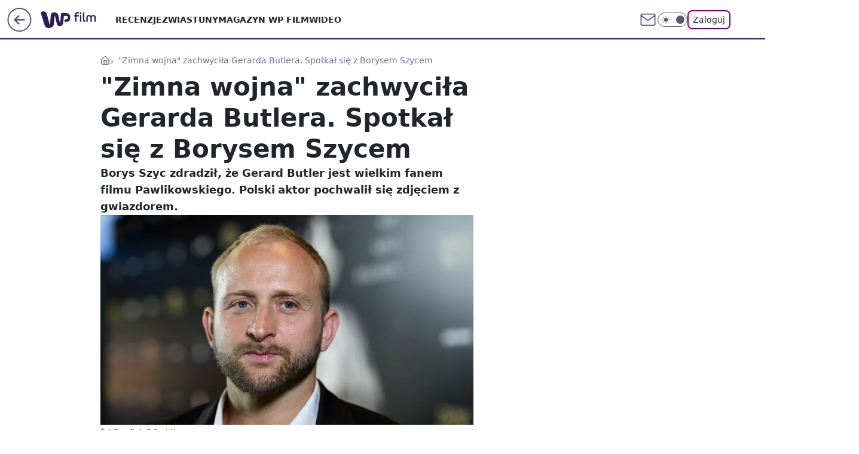

--- FILE ---
content_type: application/javascript
request_url: https://rek.www.wp.pl/gaf.js?rv=2&sn=film&pvid=15deb6671d6511da62b2&rekids=234639&phtml=film.wp.pl%2Fgwiazdor-swiatowej-slawy-zachwycony-zimna-wojna-spotkal-sie-z-szycem-6352915945805953a&abtest=adtech%7CPRGM-1047%7CA%3Badtech%7CPU-335%7CB%3Badtech%7CPRG-3468%7CB%3Badtech%7CPRGM-1036%7CD%3Badtech%7CFP-76%7CA%3Badtech%7CPRGM-1356%7CA%3Badtech%7CPRGM-1419%7CB%3Badtech%7CPRGM-1589%7CA%3Badtech%7CPRGM-1576%7CC%3Badtech%7CPRGM-1443%7CA%3Badtech%7CPRGM-1587%7CD%3Badtech%7CPRGM-1615%7CA%3Badtech%7CPRGM-1215%7CC&PWA_adbd=0&darkmode=0&highLayout=0&layout=wide&navType=navigate&cdl=0&ctype=article&ciab=IAB1-2%2CIAB-v3-432&cid=6352915945805953&csystem=ncr&cdate=2019-02-24&REKtagi=borys_szyc%3Bgerard_butler%3Bzimna_wojna&vw=1280&vh=720&p1=0&spin=i9cw955i&bcv=2
body_size: 10689
content:
i9cw955i({"spin":"i9cw955i","bunch":234639,"context":{"dsa":false,"minor":false,"bidRequestId":"49f2e7ac-7fd9-40f6-b81f-795060f6ebc8","maConfig":{"timestamp":"2026-01-26T13:24:12.920Z"},"dfpConfig":{"timestamp":"2026-01-30T09:28:37.101Z"},"sda":[],"targeting":{"client":{},"server":{},"query":{"PWA_adbd":"0","REKtagi":"borys_szyc;gerard_butler;zimna_wojna","abtest":"adtech|PRGM-1047|A;adtech|PU-335|B;adtech|PRG-3468|B;adtech|PRGM-1036|D;adtech|FP-76|A;adtech|PRGM-1356|A;adtech|PRGM-1419|B;adtech|PRGM-1589|A;adtech|PRGM-1576|C;adtech|PRGM-1443|A;adtech|PRGM-1587|D;adtech|PRGM-1615|A;adtech|PRGM-1215|C","bcv":"2","cdate":"2019-02-24","cdl":"0","ciab":"IAB1-2,IAB-v3-432","cid":"6352915945805953","csystem":"ncr","ctype":"article","darkmode":"0","highLayout":"0","layout":"wide","navType":"navigate","p1":"0","phtml":"film.wp.pl/gwiazdor-swiatowej-slawy-zachwycony-zimna-wojna-spotkal-sie-z-szycem-6352915945805953a","pvid":"15deb6671d6511da62b2","rekids":"234639","rv":"2","sn":"film","spin":"i9cw955i","vh":"720","vw":"1280"}},"directOnly":0,"geo":{"country":"840","region":"","city":""},"statid":"","mlId":"","rshsd":"22","isRobot":false,"curr":{"EUR":4.2072,"USD":3.5189,"CHF":4.583,"GBP":4.8574},"rv":"2","status":{"advf":2,"ma":2,"ma_ads-bidder":2,"ma_cpv-bidder":2,"ma_high-cpm-bidder":2}},"slots":{"10":{"delivered":"","campaign":null,"dfpConfig":null},"11":{"delivered":"1","campaign":null,"dfpConfig":{"placement":"/89844762/Desktop_Film.wp.pl_x11_art","roshash":"EHPS","ceil":100,"sizes":[[336,280],[640,280],[300,250]],"namedSizes":["fluid"],"div":"div-gpt-ad-x11-art","targeting":{"DFPHASH":"ADLO","emptygaf":"0"},"gfp":"EHPS"}},"12":{"lazy":1,"delivered":"1","campaign":{"id":"189824","adm":{"bunch":"234639","creations":[{"height":250,"showLabel":true,"src":"https://mamc.wpcdn.pl/189824/1769795599044/grenlandia-video-300x250/grenlandia-video-300x250/index.html","trackers":{"click":[""],"cview":["//ma.wp.pl/ma.gif?clid=36d4f1d950aab392a9c26b186b340e10\u0026SN=film\u0026pvid=15deb6671d6511da62b2\u0026action=cvimp\u0026pg=film.wp.pl\u0026par=bidderID%3D11%26contentID%3D6352915945805953%26utility%3DtBT_lwN7Mq3dtHFP74wPIhwM7ieszLvIUV3bp-BjgPmcZP7AWQIZSU3U27heRoDY%26medium%3Ddisplay%26ssp%3Dwp.pl%26ip%3DJY39v-Tnkijngb1hmAE1cjOAnYcUHB2F8sNGty7u8PA%26workfID%3D189824%26ttl%3D1769893789%26pvid%3D15deb6671d6511da62b2%26hBudgetRate%3DEHKNQTW%26userID%3D__UNKNOWN_TELL_US__%26slotID%3D012%26test%3D0%26seatID%3D36d4f1d950aab392a9c26b186b340e10%26org_id%3D25%26iabPageCategories%3D%26sn%3Dfilm%26hBidPrice%3DEHKNQTW%26bidReqID%3D49f2e7ac-7fd9-40f6-b81f-795060f6ebc8%26device%3DPERSONAL_COMPUTER%26inver%3D2%26creationID%3D1484906%26tpID%3D1410647%26client_id%3D38851%26domain%3Dfilm.wp.pl%26slotSizeWxH%3D300x250%26targetDomain%3Dwp.pl%26seatFee%3DkuY7W5m0R0YlAyWbc1ilbg3CcNWGm0wTe3MHOYA-wVU%26billing%3Dcpv%26order%3D266645%26geo%3D840%253B%253B%26bidTimestamp%3D1769807389%26rekid%3D234639%26cur%3DPLN%26emission%3D3048069%26source%3DTG%26is_adblock%3D0%26isDev%3Dfalse%26platform%3D8%26conversionValue%3D0%26publisherID%3D308%26pricingModel%3DtO_BrK6a_9gMirs4Lw7MNVjW8Qjq-qXSHPWJJJEIV_8%26editedTimestamp%3D1769789433%26iabSiteCategories%3D%26is_robot%3D0%26partnerID%3D"],"impression":["//ma.wp.pl/ma.gif?clid=36d4f1d950aab392a9c26b186b340e10\u0026SN=film\u0026pvid=15deb6671d6511da62b2\u0026action=delivery\u0026pg=film.wp.pl\u0026par=domain%3Dfilm.wp.pl%26slotSizeWxH%3D300x250%26targetDomain%3Dwp.pl%26seatFee%3DkuY7W5m0R0YlAyWbc1ilbg3CcNWGm0wTe3MHOYA-wVU%26billing%3Dcpv%26order%3D266645%26geo%3D840%253B%253B%26bidTimestamp%3D1769807389%26rekid%3D234639%26cur%3DPLN%26emission%3D3048069%26source%3DTG%26is_adblock%3D0%26isDev%3Dfalse%26platform%3D8%26conversionValue%3D0%26publisherID%3D308%26pricingModel%3DtO_BrK6a_9gMirs4Lw7MNVjW8Qjq-qXSHPWJJJEIV_8%26editedTimestamp%3D1769789433%26iabSiteCategories%3D%26is_robot%3D0%26partnerID%3D%26bidderID%3D11%26contentID%3D6352915945805953%26utility%3DtBT_lwN7Mq3dtHFP74wPIhwM7ieszLvIUV3bp-BjgPmcZP7AWQIZSU3U27heRoDY%26medium%3Ddisplay%26ssp%3Dwp.pl%26ip%3DJY39v-Tnkijngb1hmAE1cjOAnYcUHB2F8sNGty7u8PA%26workfID%3D189824%26ttl%3D1769893789%26pvid%3D15deb6671d6511da62b2%26hBudgetRate%3DEHKNQTW%26userID%3D__UNKNOWN_TELL_US__%26slotID%3D012%26test%3D0%26seatID%3D36d4f1d950aab392a9c26b186b340e10%26org_id%3D25%26iabPageCategories%3D%26sn%3Dfilm%26hBidPrice%3DEHKNQTW%26bidReqID%3D49f2e7ac-7fd9-40f6-b81f-795060f6ebc8%26device%3DPERSONAL_COMPUTER%26inver%3D2%26creationID%3D1484906%26tpID%3D1410647%26client_id%3D38851"],"view":["//ma.wp.pl/ma.gif?clid=36d4f1d950aab392a9c26b186b340e10\u0026SN=film\u0026pvid=15deb6671d6511da62b2\u0026action=view\u0026pg=film.wp.pl\u0026par=utility%3DtBT_lwN7Mq3dtHFP74wPIhwM7ieszLvIUV3bp-BjgPmcZP7AWQIZSU3U27heRoDY%26medium%3Ddisplay%26ssp%3Dwp.pl%26ip%3DJY39v-Tnkijngb1hmAE1cjOAnYcUHB2F8sNGty7u8PA%26workfID%3D189824%26ttl%3D1769893789%26pvid%3D15deb6671d6511da62b2%26hBudgetRate%3DEHKNQTW%26userID%3D__UNKNOWN_TELL_US__%26slotID%3D012%26test%3D0%26seatID%3D36d4f1d950aab392a9c26b186b340e10%26org_id%3D25%26iabPageCategories%3D%26sn%3Dfilm%26hBidPrice%3DEHKNQTW%26bidReqID%3D49f2e7ac-7fd9-40f6-b81f-795060f6ebc8%26device%3DPERSONAL_COMPUTER%26inver%3D2%26creationID%3D1484906%26tpID%3D1410647%26client_id%3D38851%26domain%3Dfilm.wp.pl%26slotSizeWxH%3D300x250%26targetDomain%3Dwp.pl%26seatFee%3DkuY7W5m0R0YlAyWbc1ilbg3CcNWGm0wTe3MHOYA-wVU%26billing%3Dcpv%26order%3D266645%26geo%3D840%253B%253B%26bidTimestamp%3D1769807389%26rekid%3D234639%26cur%3DPLN%26emission%3D3048069%26source%3DTG%26is_adblock%3D0%26isDev%3Dfalse%26platform%3D8%26conversionValue%3D0%26publisherID%3D308%26pricingModel%3DtO_BrK6a_9gMirs4Lw7MNVjW8Qjq-qXSHPWJJJEIV_8%26editedTimestamp%3D1769789433%26iabSiteCategories%3D%26is_robot%3D0%26partnerID%3D%26bidderID%3D11%26contentID%3D6352915945805953"]},"transparentPlaceholder":false,"type":"iframe","url":"https://wiadomosci.wp.pl/zycie-w-cieniu-amerykanskiej-bazy-drozyzna-izolacja-i-demony-przeszlosci-na-grenlandii-7247622031046848a?utm_source=autopromocja\u0026utm_medium=display\u0026utm_campaign=30lat_wp_wizerunek\u0026utm_content=grenlandia\u0026utm_term=wpm_WPKW01","width":300}],"redir":"https://ma.wp.pl/redirma?SN=film\u0026pvid=15deb6671d6511da62b2\u0026par=test%3D0%26bidReqID%3D49f2e7ac-7fd9-40f6-b81f-795060f6ebc8%26inver%3D2%26tpID%3D1410647%26order%3D266645%26emission%3D3048069%26is_adblock%3D0%26iabSiteCategories%3D%26ttl%3D1769893789%26pvid%3D15deb6671d6511da62b2%26org_id%3D25%26iabPageCategories%3D%26source%3DTG%26is_robot%3D0%26bidderID%3D11%26workfID%3D189824%26client_id%3D38851%26bidTimestamp%3D1769807389%26cur%3DPLN%26pricingModel%3DtO_BrK6a_9gMirs4Lw7MNVjW8Qjq-qXSHPWJJJEIV_8%26sn%3Dfilm%26device%3DPERSONAL_COMPUTER%26domain%3Dfilm.wp.pl%26billing%3Dcpv%26contentID%3D6352915945805953%26ip%3DJY39v-Tnkijngb1hmAE1cjOAnYcUHB2F8sNGty7u8PA%26hBidPrice%3DEHKNQTW%26rekid%3D234639%26isDev%3Dfalse%26conversionValue%3D0%26editedTimestamp%3D1769789433%26hBudgetRate%3DEHKNQTW%26seatID%3D36d4f1d950aab392a9c26b186b340e10%26seatFee%3DkuY7W5m0R0YlAyWbc1ilbg3CcNWGm0wTe3MHOYA-wVU%26platform%3D8%26publisherID%3D308%26partnerID%3D%26utility%3DtBT_lwN7Mq3dtHFP74wPIhwM7ieszLvIUV3bp-BjgPmcZP7AWQIZSU3U27heRoDY%26ssp%3Dwp.pl%26userID%3D__UNKNOWN_TELL_US__%26slotID%3D012%26targetDomain%3Dwp.pl%26geo%3D840%253B%253B%26medium%3Ddisplay%26creationID%3D1484906%26slotSizeWxH%3D300x250\u0026url=","slot":"12"},"creative":{"Id":"1484906","provider":"ma_cpv-bidder","roshash":"EHKN","height":250,"width":300,"touchpointId":"1410647","source":{"bidder":"cpv-bidder"}},"sellingModel":{"model":"CPM_INT"}},"dfpConfig":{"placement":"/89844762/Desktop_Film.wp.pl_x12_art","roshash":"EHPS","ceil":100,"sizes":[[336,280],[640,280],[300,250]],"namedSizes":["fluid"],"div":"div-gpt-ad-x12-art","targeting":{"DFPHASH":"ADLO","emptygaf":"0"},"gfp":"EHPS"}},"13":{"delivered":"1","campaign":null,"dfpConfig":{"placement":"/89844762/Desktop_Film.wp.pl_x13_art","roshash":"EHPS","ceil":100,"sizes":[[336,280],[640,280],[300,250]],"namedSizes":["fluid"],"div":"div-gpt-ad-x13-art","targeting":{"DFPHASH":"ADLO","emptygaf":"0"},"gfp":"EHPS"}},"14":{"delivered":"1","campaign":null,"dfpConfig":{"placement":"/89844762/Desktop_Film.wp.pl_x14_art","roshash":"EHPS","ceil":100,"sizes":[[336,280],[640,280],[300,250]],"namedSizes":["fluid"],"div":"div-gpt-ad-x14-art","targeting":{"DFPHASH":"ADLO","emptygaf":"0"},"gfp":"EHPS"}},"15":{"delivered":"1","campaign":null,"dfpConfig":{"placement":"/89844762/Desktop_Film.wp.pl_x15_art","roshash":"EHPS","ceil":100,"sizes":[[728,90],[970,300],[950,90],[980,120],[980,90],[970,150],[970,90],[970,250],[930,180],[950,200],[750,100],[970,66],[750,200],[960,90],[970,100],[750,300],[970,200],[950,300]],"namedSizes":["fluid"],"div":"div-gpt-ad-x15-art","targeting":{"DFPHASH":"ADLO","emptygaf":"0"},"gfp":"EHPS"}},"16":{"delivered":"1","campaign":{"id":"189543","adm":{"bunch":"234639","creations":[{"height":200,"showLabel":true,"src":"https://mamc.wpcdn.pl/189543/1769614200851/750x200/750x200/Virtual-Vibes_750x200.html","trackers":{"click":[""],"cview":["//ma.wp.pl/ma.gif?clid=36d4f1d950aab392a9c26b186b340e10\u0026SN=film\u0026pvid=15deb6671d6511da62b2\u0026action=cvimp\u0026pg=film.wp.pl\u0026par=creationID%3D1481195%26client_id%3D77840%26pvid%3D15deb6671d6511da62b2%26sn%3Dfilm%26domain%3Dfilm.wp.pl%26cur%3DPLN%26seatFee%3DThK6rIDTJH04DKAU3haCl6Mc3ivNp3Zcjs_ApOFEUwo%26tpID%3D1408683%26order%3D266657%26editedTimestamp%3D1769614252%26geo%3D840%253B%253B%26userID%3D__UNKNOWN_TELL_US__%26inver%3D2%26ip%3DD0zMuVbSlgxwl4DGmuMzsyKny8ri0eE6Bv1NnbepLzk%26slotID%3D016%26iabPageCategories%3D%26partnerID%3D%26utility%3D5qTxWaEWfrmQSqmGkYE2kz8OOcpx34zjAN5wjjsIJKQ3kbgt91YLLpIOlSCSAKGK%26medium%3Ddisplay%26ssp%3Dwp.pl%26rekid%3D234639%26publisherID%3D308%26slotSizeWxH%3D750x200%26org_id%3D25%26emission%3D3046524%26platform%3D8%26device%3DPERSONAL_COMPUTER%26workfID%3D189543%26seatID%3D36d4f1d950aab392a9c26b186b340e10%26ttl%3D1769893789%26is_robot%3D0%26is_adblock%3D0%26hBidPrice%3DEHKOYem%26bidReqID%3D49f2e7ac-7fd9-40f6-b81f-795060f6ebc8%26test%3D0%26pricingModel%3DUf5hsyAsc-6VrBHhR0IS_8xhptH1LLZ62uFo_jFk9y8%26iabSiteCategories%3D%26bidTimestamp%3D1769807389%26hBudgetRate%3DEHKOYem%26isDev%3Dfalse%26contentID%3D6352915945805953%26targetDomain%3Droblox.com%26billing%3Dcpv%26source%3DTG%26bidderID%3D11%26conversionValue%3D0"],"impression":["//ma.wp.pl/ma.gif?clid=36d4f1d950aab392a9c26b186b340e10\u0026SN=film\u0026pvid=15deb6671d6511da62b2\u0026action=delivery\u0026pg=film.wp.pl\u0026par=tpID%3D1408683%26order%3D266657%26editedTimestamp%3D1769614252%26geo%3D840%253B%253B%26userID%3D__UNKNOWN_TELL_US__%26inver%3D2%26ip%3DD0zMuVbSlgxwl4DGmuMzsyKny8ri0eE6Bv1NnbepLzk%26slotID%3D016%26iabPageCategories%3D%26partnerID%3D%26utility%3D5qTxWaEWfrmQSqmGkYE2kz8OOcpx34zjAN5wjjsIJKQ3kbgt91YLLpIOlSCSAKGK%26medium%3Ddisplay%26ssp%3Dwp.pl%26rekid%3D234639%26publisherID%3D308%26slotSizeWxH%3D750x200%26org_id%3D25%26emission%3D3046524%26platform%3D8%26device%3DPERSONAL_COMPUTER%26workfID%3D189543%26seatID%3D36d4f1d950aab392a9c26b186b340e10%26ttl%3D1769893789%26is_robot%3D0%26is_adblock%3D0%26hBidPrice%3DEHKOYem%26bidReqID%3D49f2e7ac-7fd9-40f6-b81f-795060f6ebc8%26test%3D0%26pricingModel%3DUf5hsyAsc-6VrBHhR0IS_8xhptH1LLZ62uFo_jFk9y8%26iabSiteCategories%3D%26bidTimestamp%3D1769807389%26hBudgetRate%3DEHKOYem%26isDev%3Dfalse%26contentID%3D6352915945805953%26targetDomain%3Droblox.com%26billing%3Dcpv%26source%3DTG%26bidderID%3D11%26conversionValue%3D0%26creationID%3D1481195%26client_id%3D77840%26pvid%3D15deb6671d6511da62b2%26sn%3Dfilm%26domain%3Dfilm.wp.pl%26cur%3DPLN%26seatFee%3DThK6rIDTJH04DKAU3haCl6Mc3ivNp3Zcjs_ApOFEUwo"],"view":["//ma.wp.pl/ma.gif?clid=36d4f1d950aab392a9c26b186b340e10\u0026SN=film\u0026pvid=15deb6671d6511da62b2\u0026action=view\u0026pg=film.wp.pl\u0026par=conversionValue%3D0%26creationID%3D1481195%26client_id%3D77840%26pvid%3D15deb6671d6511da62b2%26sn%3Dfilm%26domain%3Dfilm.wp.pl%26cur%3DPLN%26seatFee%3DThK6rIDTJH04DKAU3haCl6Mc3ivNp3Zcjs_ApOFEUwo%26tpID%3D1408683%26order%3D266657%26editedTimestamp%3D1769614252%26geo%3D840%253B%253B%26userID%3D__UNKNOWN_TELL_US__%26inver%3D2%26ip%3DD0zMuVbSlgxwl4DGmuMzsyKny8ri0eE6Bv1NnbepLzk%26slotID%3D016%26iabPageCategories%3D%26partnerID%3D%26utility%3D5qTxWaEWfrmQSqmGkYE2kz8OOcpx34zjAN5wjjsIJKQ3kbgt91YLLpIOlSCSAKGK%26medium%3Ddisplay%26ssp%3Dwp.pl%26rekid%3D234639%26publisherID%3D308%26slotSizeWxH%3D750x200%26org_id%3D25%26emission%3D3046524%26platform%3D8%26device%3DPERSONAL_COMPUTER%26workfID%3D189543%26seatID%3D36d4f1d950aab392a9c26b186b340e10%26ttl%3D1769893789%26is_robot%3D0%26is_adblock%3D0%26hBidPrice%3DEHKOYem%26bidReqID%3D49f2e7ac-7fd9-40f6-b81f-795060f6ebc8%26test%3D0%26pricingModel%3DUf5hsyAsc-6VrBHhR0IS_8xhptH1LLZ62uFo_jFk9y8%26iabSiteCategories%3D%26bidTimestamp%3D1769807389%26hBudgetRate%3DEHKOYem%26isDev%3Dfalse%26contentID%3D6352915945805953%26targetDomain%3Droblox.com%26billing%3Dcpv%26source%3DTG%26bidderID%3D11"]},"transparentPlaceholder":false,"type":"iframe","url":"https://www.roblox.com/pl/games/17067024883/Bank-Millennium-Virtual-Vibes","width":750}],"redir":"https://ma.wp.pl/redirma?SN=film\u0026pvid=15deb6671d6511da62b2\u0026par=inver%3D2%26iabSiteCategories%3D%26contentID%3D6352915945805953%26targetDomain%3Droblox.com%26emission%3D3046524%26workfID%3D189543%26pricingModel%3DUf5hsyAsc-6VrBHhR0IS_8xhptH1LLZ62uFo_jFk9y8%26billing%3Dcpv%26domain%3Dfilm.wp.pl%26userID%3D__UNKNOWN_TELL_US__%26ip%3DD0zMuVbSlgxwl4DGmuMzsyKny8ri0eE6Bv1NnbepLzk%26org_id%3D25%26platform%3D8%26hBudgetRate%3DEHKOYem%26isDev%3Dfalse%26conversionValue%3D0%26client_id%3D77840%26pvid%3D15deb6671d6511da62b2%26cur%3DPLN%26publisherID%3D308%26slotSizeWxH%3D750x200%26seatID%3D36d4f1d950aab392a9c26b186b340e10%26creationID%3D1481195%26sn%3Dfilm%26slotID%3D016%26iabPageCategories%3D%26utility%3D5qTxWaEWfrmQSqmGkYE2kz8OOcpx34zjAN5wjjsIJKQ3kbgt91YLLpIOlSCSAKGK%26is_robot%3D0%26is_adblock%3D0%26hBidPrice%3DEHKOYem%26ssp%3Dwp.pl%26seatFee%3DThK6rIDTJH04DKAU3haCl6Mc3ivNp3Zcjs_ApOFEUwo%26geo%3D840%253B%253B%26partnerID%3D%26device%3DPERSONAL_COMPUTER%26ttl%3D1769893789%26test%3D0%26rekid%3D234639%26bidReqID%3D49f2e7ac-7fd9-40f6-b81f-795060f6ebc8%26bidTimestamp%3D1769807389%26medium%3Ddisplay%26source%3DTG%26bidderID%3D11%26tpID%3D1408683%26order%3D266657%26editedTimestamp%3D1769614252\u0026url=","slot":"16"},"creative":{"Id":"1481195","provider":"ma_cpv-bidder","roshash":"EHKN","height":200,"width":750,"touchpointId":"1408683","source":{"bidder":"cpv-bidder"}},"sellingModel":{"model":"CPM_INT"}},"dfpConfig":{"placement":"/89844762/Desktop_Film.wp.pl_x16","roshash":"EHPS","ceil":100,"sizes":[[728,90],[970,300],[950,90],[980,120],[980,90],[970,150],[970,90],[970,250],[930,180],[950,200],[750,100],[970,66],[750,200],[960,90],[970,100],[750,300],[970,200],[950,300]],"namedSizes":["fluid"],"div":"div-gpt-ad-x16","targeting":{"DFPHASH":"ADLO","emptygaf":"0"},"gfp":"EHPS"}},"17":{"delivered":"1","campaign":null,"dfpConfig":{"placement":"/89844762/Desktop_Film.wp.pl_x17","roshash":"EHPS","ceil":100,"sizes":[[728,90],[970,300],[950,90],[980,120],[980,90],[970,150],[970,90],[970,250],[930,180],[950,200],[750,100],[970,66],[750,200],[960,90],[970,100],[750,300],[970,200],[950,300]],"namedSizes":["fluid"],"div":"div-gpt-ad-x17","targeting":{"DFPHASH":"ADLO","emptygaf":"0"},"gfp":"EHPS"}},"18":{"delivered":"1","campaign":null,"dfpConfig":{"placement":"/89844762/Desktop_Film.wp.pl_x18","roshash":"EHPS","ceil":100,"sizes":[[728,90],[970,300],[950,90],[980,120],[980,90],[970,150],[970,90],[970,250],[930,180],[950,200],[750,100],[970,66],[750,200],[960,90],[970,100],[750,300],[970,200],[950,300]],"namedSizes":["fluid"],"div":"div-gpt-ad-x18","targeting":{"DFPHASH":"ADLO","emptygaf":"0"},"gfp":"EHPS"}},"19":{"lazy":1,"delivered":"1","campaign":{"id":"189191","adm":{"bunch":"234639","creations":[{"height":200,"showLabel":true,"src":"https://mamc.wpcdn.pl/189191/1769178910950/ZAPISKI-SMIERTELNIKA_750x200.jpg","trackers":{"click":[""],"cview":["//ma.wp.pl/ma.gif?clid=36d4f1d950aab392a9c26b186b340e10\u0026SN=film\u0026pvid=15deb6671d6511da62b2\u0026action=cvimp\u0026pg=film.wp.pl\u0026par=rekid%3D234639%26cur%3DPLN%26test%3D0%26billing%3Dcpv%26client_id%3D61041%26editedTimestamp%3D1769178942%26bidderID%3D11%26utility%3DavXM7WbrnEmrBWLWxf9DV6ltGxhP5Er6SOrceEjRTUmxMEkILS-hIG_sJxpM2ssd%26device%3DPERSONAL_COMPUTER%26ip%3DqrWzxIBI-O8k2Gu3Dt2wLsnvhDJM32A24O7bMZDodTY%26slotSizeWxH%3D750x200%26iabPageCategories%3D%26iabSiteCategories%3D%26is_robot%3D0%26is_adblock%3D0%26targetDomain%3Dgalapagosfilms.pl%26seatID%3D36d4f1d950aab392a9c26b186b340e10%26emission%3D3046613%26pricingModel%3DcXde9f1pEUd3-pgbT2GdcFTl_Zvq4mf8JYDoihqvSfU%26isDev%3Dfalse%26contentID%3D6352915945805953%26medium%3Ddisplay%26platform%3D8%26inver%3D2%26slotID%3D019%26seatFee%3DU-cNfb4ra7dk-flDCrXvvNNRI6G5Q1uy5boacAfQAFE%26pvid%3D15deb6671d6511da62b2%26sn%3Dfilm%26geo%3D840%253B%253B%26ssp%3Dwp.pl%26creationID%3D1478896%26bidTimestamp%3D1769807389%26hBudgetRate%3DEHKPSVY%26userID%3D__UNKNOWN_TELL_US__%26workfID%3D189191%26tpID%3D1406927%26source%3DTG%26ttl%3D1769893789%26publisherID%3D308%26org_id%3D25%26order%3D266721%26hBidPrice%3DFJVgapszJVYg%26partnerID%3D%26conversionValue%3D0%26bidReqID%3D49f2e7ac-7fd9-40f6-b81f-795060f6ebc8%26domain%3Dfilm.wp.pl"],"impression":["//ma.wp.pl/ma.gif?clid=36d4f1d950aab392a9c26b186b340e10\u0026SN=film\u0026pvid=15deb6671d6511da62b2\u0026action=delivery\u0026pg=film.wp.pl\u0026par=contentID%3D6352915945805953%26medium%3Ddisplay%26platform%3D8%26inver%3D2%26slotID%3D019%26seatFee%3DU-cNfb4ra7dk-flDCrXvvNNRI6G5Q1uy5boacAfQAFE%26pvid%3D15deb6671d6511da62b2%26sn%3Dfilm%26geo%3D840%253B%253B%26ssp%3Dwp.pl%26creationID%3D1478896%26bidTimestamp%3D1769807389%26hBudgetRate%3DEHKPSVY%26userID%3D__UNKNOWN_TELL_US__%26workfID%3D189191%26tpID%3D1406927%26source%3DTG%26ttl%3D1769893789%26publisherID%3D308%26org_id%3D25%26order%3D266721%26hBidPrice%3DFJVgapszJVYg%26partnerID%3D%26conversionValue%3D0%26bidReqID%3D49f2e7ac-7fd9-40f6-b81f-795060f6ebc8%26domain%3Dfilm.wp.pl%26rekid%3D234639%26cur%3DPLN%26test%3D0%26billing%3Dcpv%26client_id%3D61041%26editedTimestamp%3D1769178942%26bidderID%3D11%26utility%3DavXM7WbrnEmrBWLWxf9DV6ltGxhP5Er6SOrceEjRTUmxMEkILS-hIG_sJxpM2ssd%26device%3DPERSONAL_COMPUTER%26ip%3DqrWzxIBI-O8k2Gu3Dt2wLsnvhDJM32A24O7bMZDodTY%26slotSizeWxH%3D750x200%26iabPageCategories%3D%26iabSiteCategories%3D%26is_robot%3D0%26is_adblock%3D0%26targetDomain%3Dgalapagosfilms.pl%26seatID%3D36d4f1d950aab392a9c26b186b340e10%26emission%3D3046613%26pricingModel%3DcXde9f1pEUd3-pgbT2GdcFTl_Zvq4mf8JYDoihqvSfU%26isDev%3Dfalse"],"view":["//ma.wp.pl/ma.gif?clid=36d4f1d950aab392a9c26b186b340e10\u0026SN=film\u0026pvid=15deb6671d6511da62b2\u0026action=view\u0026pg=film.wp.pl\u0026par=slotSizeWxH%3D750x200%26iabPageCategories%3D%26iabSiteCategories%3D%26is_robot%3D0%26is_adblock%3D0%26targetDomain%3Dgalapagosfilms.pl%26seatID%3D36d4f1d950aab392a9c26b186b340e10%26emission%3D3046613%26pricingModel%3DcXde9f1pEUd3-pgbT2GdcFTl_Zvq4mf8JYDoihqvSfU%26isDev%3Dfalse%26contentID%3D6352915945805953%26medium%3Ddisplay%26platform%3D8%26inver%3D2%26slotID%3D019%26seatFee%3DU-cNfb4ra7dk-flDCrXvvNNRI6G5Q1uy5boacAfQAFE%26pvid%3D15deb6671d6511da62b2%26sn%3Dfilm%26geo%3D840%253B%253B%26ssp%3Dwp.pl%26creationID%3D1478896%26bidTimestamp%3D1769807389%26hBudgetRate%3DEHKPSVY%26userID%3D__UNKNOWN_TELL_US__%26workfID%3D189191%26tpID%3D1406927%26source%3DTG%26ttl%3D1769893789%26publisherID%3D308%26org_id%3D25%26order%3D266721%26hBidPrice%3DFJVgapszJVYg%26partnerID%3D%26conversionValue%3D0%26bidReqID%3D49f2e7ac-7fd9-40f6-b81f-795060f6ebc8%26domain%3Dfilm.wp.pl%26rekid%3D234639%26cur%3DPLN%26test%3D0%26billing%3Dcpv%26client_id%3D61041%26editedTimestamp%3D1769178942%26bidderID%3D11%26utility%3DavXM7WbrnEmrBWLWxf9DV6ltGxhP5Er6SOrceEjRTUmxMEkILS-hIG_sJxpM2ssd%26device%3DPERSONAL_COMPUTER%26ip%3DqrWzxIBI-O8k2Gu3Dt2wLsnvhDJM32A24O7bMZDodTY"]},"transparentPlaceholder":false,"type":"image","url":"https://www.galapagosfilms.pl/index.php/na-ekranach/zapiski-smiertelnika-na-ekranach","width":750}],"redir":"https://ma.wp.pl/redirma?SN=film\u0026pvid=15deb6671d6511da62b2\u0026par=device%3DPERSONAL_COMPUTER%26iabPageCategories%3D%26is_adblock%3D0%26emission%3D3046613%26ttl%3D1769893789%26editedTimestamp%3D1769178942%26inver%3D2%26seatFee%3DU-cNfb4ra7dk-flDCrXvvNNRI6G5Q1uy5boacAfQAFE%26pvid%3D15deb6671d6511da62b2%26bidTimestamp%3D1769807389%26hBudgetRate%3DEHKPSVY%26tpID%3D1406927%26publisherID%3D308%26medium%3Ddisplay%26geo%3D840%253B%253B%26creationID%3D1478896%26userID%3D__UNKNOWN_TELL_US__%26bidReqID%3D49f2e7ac-7fd9-40f6-b81f-795060f6ebc8%26test%3D0%26bidderID%3D11%26ip%3DqrWzxIBI-O8k2Gu3Dt2wLsnvhDJM32A24O7bMZDodTY%26slotSizeWxH%3D750x200%26workfID%3D189191%26domain%3Dfilm.wp.pl%26utility%3DavXM7WbrnEmrBWLWxf9DV6ltGxhP5Er6SOrceEjRTUmxMEkILS-hIG_sJxpM2ssd%26targetDomain%3Dgalapagosfilms.pl%26pricingModel%3DcXde9f1pEUd3-pgbT2GdcFTl_Zvq4mf8JYDoihqvSfU%26platform%3D8%26org_id%3D25%26order%3D266721%26sn%3Dfilm%26is_robot%3D0%26isDev%3Dfalse%26contentID%3D6352915945805953%26source%3DTG%26conversionValue%3D0%26cur%3DPLN%26client_id%3D61041%26iabSiteCategories%3D%26seatID%3D36d4f1d950aab392a9c26b186b340e10%26slotID%3D019%26ssp%3Dwp.pl%26hBidPrice%3DFJVgapszJVYg%26partnerID%3D%26rekid%3D234639%26billing%3Dcpv\u0026url=","slot":"19"},"creative":{"Id":"1478896","provider":"ma_cpv-bidder","roshash":"EHKN","height":200,"width":750,"touchpointId":"1406927","source":{"bidder":"cpv-bidder"}},"sellingModel":{"model":"CPV_INT"}},"dfpConfig":{"placement":"/89844762/Desktop_Film.wp.pl_x19","roshash":"EHPS","ceil":100,"sizes":[[728,90],[970,300],[950,90],[980,120],[980,90],[970,150],[970,90],[970,250],[930,180],[950,200],[750,100],[970,66],[750,200],[960,90],[970,100],[750,300],[970,200],[950,300]],"namedSizes":["fluid"],"div":"div-gpt-ad-x19","targeting":{"DFPHASH":"ADLO","emptygaf":"0"},"gfp":"EHPS"}},"2":{"delivered":"1","campaign":{"id":"188957","capping":"PWAck=27120765\u0026PWAclt=1\u0026tpl=1","adm":{"bunch":"234639","creations":[{"cbConfig":{"blur":false,"bottomBar":false,"fullPage":false,"message":"Przekierowanie za {{time}} sekund{{y}}","timeout":15000},"height":870,"pixels":["//ad.doubleclick.net/ddm/trackimp/N195005.3920530WPPL/B34915909.438330535;dc_trk_aid=631924327;dc_trk_cid=248437541;ord=1769807389;dc_lat=;dc_rdid=;tag_for_child_directed_treatment=;tfua=;ltd=${LIMITED_ADS};dc_tdv=1?"],"scalable":"1","showLabel":false,"src":"https://mamc.wpcdn.pl/188957/1768997892252/2383-003_Olimpijskie_oferty_produktowe_1920x870_wp_CB_TV.jpg","trackers":{"click":[""],"cview":["//ma.wp.pl/ma.gif?clid=0cc655b412444091fb8190f140853492\u0026SN=film\u0026pvid=15deb6671d6511da62b2\u0026action=cvimp\u0026pg=film.wp.pl\u0026par=slotSizeWxH%3D1920x870%26emission%3D3045951%26bidTimestamp%3D1769807389%26hBidPrice%3DEHKQWZd%26partnerID%3D%26isDev%3Dfalse%26conversionValue%3D0%26userID%3D__UNKNOWN_TELL_US__%26domain%3Dfilm.wp.pl%26client_id%3D29939%26iabPageCategories%3D%26is_robot%3D0%26is_adblock%3D0%26sn%3Dfilm%26rekid%3D234639%26creationID%3D1477004%26billing%3Dcpv%26org_id%3D25%26source%3DTG%26pricingModel%3D4Mk6LlkHsoq54DBAJRSlCOP5GYbA0srof1ixheG5Sjo%26ttl%3D1769893789%26utility%3DVi1CJRduvRwMsFxDu-Pnv9XcXYzHijDwVBUg9Yd53bpO2021ep2JoDhbmN05qCtv%26workfID%3D188957%26seatFee%3Dj0Mlv7QOrhpzKSgrx5fEBz5yXvLK1Ix7UjW0cY15gGc%26tpID%3D1405761%26contentID%3D6352915945805953%26iabSiteCategories%3D%26hBudgetRate%3DEHKQWZd%26bidderID%3D11%26medium%3Ddisplay%26ssp%3Dwp.pl%26bidReqID%3D49f2e7ac-7fd9-40f6-b81f-795060f6ebc8%26publisherID%3D308%26targetDomain%3D%26test%3D0%26editedTimestamp%3D1768998748%26geo%3D840%253B%253B%26platform%3D8%26device%3DPERSONAL_COMPUTER%26inver%3D2%26ip%3DlUyNPyVYR-SQ4GKG-xj5LN9_IBPjlDzN6I-jw0te0Wc%26slotID%3D002%26seatID%3D0cc655b412444091fb8190f140853492%26order%3D266462%26pvid%3D15deb6671d6511da62b2%26cur%3DPLN"],"impression":["//ma.wp.pl/ma.gif?clid=0cc655b412444091fb8190f140853492\u0026SN=film\u0026pvid=15deb6671d6511da62b2\u0026action=delivery\u0026pg=film.wp.pl\u0026par=medium%3Ddisplay%26ssp%3Dwp.pl%26bidReqID%3D49f2e7ac-7fd9-40f6-b81f-795060f6ebc8%26publisherID%3D308%26targetDomain%3D%26test%3D0%26editedTimestamp%3D1768998748%26geo%3D840%253B%253B%26platform%3D8%26device%3DPERSONAL_COMPUTER%26inver%3D2%26ip%3DlUyNPyVYR-SQ4GKG-xj5LN9_IBPjlDzN6I-jw0te0Wc%26slotID%3D002%26seatID%3D0cc655b412444091fb8190f140853492%26order%3D266462%26pvid%3D15deb6671d6511da62b2%26cur%3DPLN%26slotSizeWxH%3D1920x870%26emission%3D3045951%26bidTimestamp%3D1769807389%26hBidPrice%3DEHKQWZd%26partnerID%3D%26isDev%3Dfalse%26conversionValue%3D0%26userID%3D__UNKNOWN_TELL_US__%26domain%3Dfilm.wp.pl%26client_id%3D29939%26iabPageCategories%3D%26is_robot%3D0%26is_adblock%3D0%26sn%3Dfilm%26rekid%3D234639%26creationID%3D1477004%26billing%3Dcpv%26org_id%3D25%26source%3DTG%26pricingModel%3D4Mk6LlkHsoq54DBAJRSlCOP5GYbA0srof1ixheG5Sjo%26ttl%3D1769893789%26utility%3DVi1CJRduvRwMsFxDu-Pnv9XcXYzHijDwVBUg9Yd53bpO2021ep2JoDhbmN05qCtv%26workfID%3D188957%26seatFee%3Dj0Mlv7QOrhpzKSgrx5fEBz5yXvLK1Ix7UjW0cY15gGc%26tpID%3D1405761%26contentID%3D6352915945805953%26iabSiteCategories%3D%26hBudgetRate%3DEHKQWZd%26bidderID%3D11"],"view":["//ma.wp.pl/ma.gif?clid=0cc655b412444091fb8190f140853492\u0026SN=film\u0026pvid=15deb6671d6511da62b2\u0026action=view\u0026pg=film.wp.pl\u0026par=source%3DTG%26pricingModel%3D4Mk6LlkHsoq54DBAJRSlCOP5GYbA0srof1ixheG5Sjo%26ttl%3D1769893789%26utility%3DVi1CJRduvRwMsFxDu-Pnv9XcXYzHijDwVBUg9Yd53bpO2021ep2JoDhbmN05qCtv%26workfID%3D188957%26seatFee%3Dj0Mlv7QOrhpzKSgrx5fEBz5yXvLK1Ix7UjW0cY15gGc%26tpID%3D1405761%26contentID%3D6352915945805953%26iabSiteCategories%3D%26hBudgetRate%3DEHKQWZd%26bidderID%3D11%26medium%3Ddisplay%26ssp%3Dwp.pl%26bidReqID%3D49f2e7ac-7fd9-40f6-b81f-795060f6ebc8%26publisherID%3D308%26targetDomain%3D%26test%3D0%26editedTimestamp%3D1768998748%26geo%3D840%253B%253B%26platform%3D8%26device%3DPERSONAL_COMPUTER%26inver%3D2%26ip%3DlUyNPyVYR-SQ4GKG-xj5LN9_IBPjlDzN6I-jw0te0Wc%26slotID%3D002%26seatID%3D0cc655b412444091fb8190f140853492%26order%3D266462%26pvid%3D15deb6671d6511da62b2%26cur%3DPLN%26slotSizeWxH%3D1920x870%26emission%3D3045951%26bidTimestamp%3D1769807389%26hBidPrice%3DEHKQWZd%26partnerID%3D%26isDev%3Dfalse%26conversionValue%3D0%26userID%3D__UNKNOWN_TELL_US__%26domain%3Dfilm.wp.pl%26client_id%3D29939%26iabPageCategories%3D%26is_robot%3D0%26is_adblock%3D0%26sn%3Dfilm%26rekid%3D234639%26creationID%3D1477004%26billing%3Dcpv%26org_id%3D25"]},"transparentPlaceholder":false,"type":"image","url":"https://ad.doubleclick.net/ddm/trackclk/N195005.3920530WPPL/B34915909.438330535;dc_trk_aid=631924327;dc_trk_cid=248437541;dc_lat=;dc_rdid=;tag_for_child_directed_treatment=;tfua=;ltd=${LIMITED_ADS};dc_tdv=1","width":1920}],"redir":"https://ma.wp.pl/redirma?SN=film\u0026pvid=15deb6671d6511da62b2\u0026par=creationID%3D1477004%26tpID%3D1405761%26targetDomain%3D%26hBidPrice%3DEHKQWZd%26is_adblock%3D0%26userID%3D__UNKNOWN_TELL_US__%26org_id%3D25%26pricingModel%3D4Mk6LlkHsoq54DBAJRSlCOP5GYbA0srof1ixheG5Sjo%26ttl%3D1769893789%26utility%3DVi1CJRduvRwMsFxDu-Pnv9XcXYzHijDwVBUg9Yd53bpO2021ep2JoDhbmN05qCtv%26workfID%3D188957%26iabSiteCategories%3D%26medium%3Ddisplay%26client_id%3D29939%26rekid%3D234639%26billing%3Dcpv%26geo%3D840%253B%253B%26device%3DPERSONAL_COMPUTER%26seatID%3D0cc655b412444091fb8190f140853492%26order%3D266462%26slotSizeWxH%3D1920x870%26domain%3Dfilm.wp.pl%26iabPageCategories%3D%26source%3DTG%26bidderID%3D11%26ssp%3Dwp.pl%26bidReqID%3D49f2e7ac-7fd9-40f6-b81f-795060f6ebc8%26inver%3D2%26pvid%3D15deb6671d6511da62b2%26seatFee%3Dj0Mlv7QOrhpzKSgrx5fEBz5yXvLK1Ix7UjW0cY15gGc%26contentID%3D6352915945805953%26slotID%3D002%26emission%3D3045951%26bidTimestamp%3D1769807389%26partnerID%3D%26publisherID%3D308%26isDev%3Dfalse%26conversionValue%3D0%26is_robot%3D0%26sn%3Dfilm%26test%3D0%26editedTimestamp%3D1768998748%26hBudgetRate%3DEHKQWZd%26platform%3D8%26ip%3DlUyNPyVYR-SQ4GKG-xj5LN9_IBPjlDzN6I-jw0te0Wc%26cur%3DPLN\u0026url=","slot":"2"},"creative":{"Id":"1477004","provider":"ma_cpv-bidder","roshash":"HNQT","height":870,"width":1920,"touchpointId":"1405761","source":{"bidder":"cpv-bidder"}},"sellingModel":{"model":"CPM_INT"}},"dfpConfig":{"placement":"/89844762/Desktop_Film.wp.pl_x02","roshash":"HNQT","ceil":100,"sizes":[[970,300],[970,600],[750,300],[950,300],[980,600],[1920,870],[1200,600],[750,400],[960,640]],"namedSizes":["fluid"],"div":"div-gpt-ad-x02","targeting":{"DFPHASH":"DJMP","emptygaf":"0"},"gfp":"FNQT"}},"24":{"delivered":"","campaign":null,"dfpConfig":null},"25":{"delivered":"1","campaign":null,"dfpConfig":{"placement":"/89844762/Desktop_Film.wp.pl_x25_art","roshash":"EHPS","ceil":100,"sizes":[[336,280],[640,280],[300,250]],"namedSizes":["fluid"],"div":"div-gpt-ad-x25-art","targeting":{"DFPHASH":"ADLO","emptygaf":"0"},"gfp":"EHPS"}},"27":{"delivered":"1","campaign":null,"dfpConfig":{"placement":"/89844762/Desktop_Film.wp.pl_x27_art","roshash":"EHPS","ceil":100,"sizes":[[160,600]],"namedSizes":["fluid"],"div":"div-gpt-ad-x27-art","targeting":{"DFPHASH":"ADLO","emptygaf":"0"},"gfp":"EHPS"}},"28":{"delivered":"","campaign":null,"dfpConfig":null},"29":{"delivered":"","campaign":null,"dfpConfig":null},"3":{"delivered":"1","campaign":{"id":"188960","capping":"PWAck=27120766\u0026PWAclt=24","adm":{"bunch":"234639","creations":[{"height":600,"mod":"stiltedBanner","pixels":["//ad.doubleclick.net/ddm/trackimp/N6344.276442WIRTUALNAPOLSKA/B34998098.438204028;dc_trk_aid=631788364;dc_trk_cid=248379757;ord=1769807389;dc_lat=;dc_rdid=;tag_for_child_directed_treatment=;tfua=;gdpr=${GDPR};gdpr_consent=${GDPR_CONSENT_755};ltd=${LIMITED_ADS};dc_tdv=1?"],"showLabel":true,"src":"https://mamc.wpcdn.pl/188960/1768999760983/940x600/940x600/index.html","trackers":{"click":[""],"cview":["//ma.wp.pl/ma.gif?clid=0cc655b412444091fb8190f140853492\u0026SN=film\u0026pvid=15deb6671d6511da62b2\u0026action=cvimp\u0026pg=film.wp.pl\u0026par=test%3D0%26sn%3Dfilm%26hBidPrice%3DEHKNQTW%26platform%3D8%26ssp%3Dwp.pl%26device%3DPERSONAL_COMPUTER%26cur%3DPLN%26tpID%3D1405806%26iabPageCategories%3D%26userID%3D__UNKNOWN_TELL_US__%26publisherID%3D308%26creationID%3D1477031%26billing%3Dcpv%26ttl%3D1769893789%26is_robot%3D0%26utility%3D9vnLdiIFXr1eEu2_n84Zein8sDFH48Zugn7M4CoszOleU85-MP3iEfUIvo99hkGE%26rekid%3D234639%26slotSizeWxH%3D940x600%26targetDomain%3Ddisneyplus.com%26hBudgetRate%3DEHKNQTW%26bidderID%3D11%26conversionValue%3D0%26slotID%3D003%26seatFee%3Dj6kEObD5_ZakYRl1YJ55dkcF1Vib8V_w_mzoEX2BsbE%26medium%3Ddisplay%26inver%3D2%26ip%3D2zErh5m-WHifOWxpacywE0qI9qI0RN63O2PrQES-HG8%26seatID%3D0cc655b412444091fb8190f140853492%26pvid%3D15deb6671d6511da62b2%26emission%3D3033304%26order%3D265862%26source%3DTG%26editedTimestamp%3D1768999971%26pricingModel%3Don4zFTPEADxPH3yLAqp4BKpdIYiq8vDWq5mUm8X5UOg%26iabSiteCategories%3D%26is_adblock%3D0%26geo%3D840%253B%253B%26workfID%3D188960%26client_id%3D50281%26org_id%3D25%26bidTimestamp%3D1769807389%26partnerID%3D%26isDev%3Dfalse%26contentID%3D6352915945805953%26bidReqID%3D49f2e7ac-7fd9-40f6-b81f-795060f6ebc8%26domain%3Dfilm.wp.pl"],"impression":["//ma.wp.pl/ma.gif?clid=0cc655b412444091fb8190f140853492\u0026SN=film\u0026pvid=15deb6671d6511da62b2\u0026action=delivery\u0026pg=film.wp.pl\u0026seqTtl=1770767999\u0026par=iabPageCategories%3D%26userID%3D__UNKNOWN_TELL_US__%26publisherID%3D308%26creationID%3D1477031%26billing%3Dcpv%26ttl%3D1769893789%26is_robot%3D0%26utility%3D9vnLdiIFXr1eEu2_n84Zein8sDFH48Zugn7M4CoszOleU85-MP3iEfUIvo99hkGE%26rekid%3D234639%26slotSizeWxH%3D940x600%26targetDomain%3Ddisneyplus.com%26hBudgetRate%3DEHKNQTW%26bidderID%3D11%26conversionValue%3D0%26slotID%3D003%26seatFee%3Dj6kEObD5_ZakYRl1YJ55dkcF1Vib8V_w_mzoEX2BsbE%26medium%3Ddisplay%26inver%3D2%26ip%3D2zErh5m-WHifOWxpacywE0qI9qI0RN63O2PrQES-HG8%26seatID%3D0cc655b412444091fb8190f140853492%26pvid%3D15deb6671d6511da62b2%26emission%3D3033304%26order%3D265862%26source%3DTG%26editedTimestamp%3D1768999971%26pricingModel%3Don4zFTPEADxPH3yLAqp4BKpdIYiq8vDWq5mUm8X5UOg%26iabSiteCategories%3D%26is_adblock%3D0%26geo%3D840%253B%253B%26workfID%3D188960%26client_id%3D50281%26org_id%3D25%26bidTimestamp%3D1769807389%26partnerID%3D%26isDev%3Dfalse%26contentID%3D6352915945805953%26bidReqID%3D49f2e7ac-7fd9-40f6-b81f-795060f6ebc8%26domain%3Dfilm.wp.pl%26test%3D0%26sn%3Dfilm%26hBidPrice%3DEHKNQTW%26platform%3D8%26ssp%3Dwp.pl%26device%3DPERSONAL_COMPUTER%26cur%3DPLN%26tpID%3D1405806"],"view":["//ma.wp.pl/ma.gif?clid=0cc655b412444091fb8190f140853492\u0026SN=film\u0026pvid=15deb6671d6511da62b2\u0026action=view\u0026pg=film.wp.pl\u0026par=partnerID%3D%26isDev%3Dfalse%26contentID%3D6352915945805953%26bidReqID%3D49f2e7ac-7fd9-40f6-b81f-795060f6ebc8%26domain%3Dfilm.wp.pl%26test%3D0%26sn%3Dfilm%26hBidPrice%3DEHKNQTW%26platform%3D8%26ssp%3Dwp.pl%26device%3DPERSONAL_COMPUTER%26cur%3DPLN%26tpID%3D1405806%26iabPageCategories%3D%26userID%3D__UNKNOWN_TELL_US__%26publisherID%3D308%26creationID%3D1477031%26billing%3Dcpv%26ttl%3D1769893789%26is_robot%3D0%26utility%3D9vnLdiIFXr1eEu2_n84Zein8sDFH48Zugn7M4CoszOleU85-MP3iEfUIvo99hkGE%26rekid%3D234639%26slotSizeWxH%3D940x600%26targetDomain%3Ddisneyplus.com%26hBudgetRate%3DEHKNQTW%26bidderID%3D11%26conversionValue%3D0%26slotID%3D003%26seatFee%3Dj6kEObD5_ZakYRl1YJ55dkcF1Vib8V_w_mzoEX2BsbE%26medium%3Ddisplay%26inver%3D2%26ip%3D2zErh5m-WHifOWxpacywE0qI9qI0RN63O2PrQES-HG8%26seatID%3D0cc655b412444091fb8190f140853492%26pvid%3D15deb6671d6511da62b2%26emission%3D3033304%26order%3D265862%26source%3DTG%26editedTimestamp%3D1768999971%26pricingModel%3Don4zFTPEADxPH3yLAqp4BKpdIYiq8vDWq5mUm8X5UOg%26iabSiteCategories%3D%26is_adblock%3D0%26geo%3D840%253B%253B%26workfID%3D188960%26client_id%3D50281%26org_id%3D25%26bidTimestamp%3D1769807389"]},"transparentPlaceholder":false,"type":"iframe","url":"https://ad.doubleclick.net/ddm/trackclk/N6344.276442WIRTUALNAPOLSKA/B34998098.438204028;dc_trk_aid=631788364;dc_trk_cid=248379757;dc_lat=;dc_rdid=;tag_for_child_directed_treatment=;tfua=;gdpr=${GDPR};gdpr_consent=${GDPR_CONSENT_755};ltd=${LIMITED_ADS};dc_tdv=1","viewability":{"scripts":["//pixel.adsafeprotected.com/rjss/st/2775527/92108281/skeleton.js"]},"width":940},{"height":600,"mod":"stiltedBanner","pixels":["//ad.doubleclick.net/ddm/trackimp/N6344.276442WIRTUALNAPOLSKA/B34998098.438204028;dc_trk_aid=631788364;dc_trk_cid=248379757;ord=1769807389;dc_lat=;dc_rdid=;tag_for_child_directed_treatment=;tfua=;gdpr=${GDPR};gdpr_consent=${GDPR_CONSENT_755};ltd=${LIMITED_ADS};dc_tdv=1?"],"showLabel":true,"src":"https://mamc.wpcdn.pl/188960/1768999778186/1260x600/1260x600/index.html","trackers":{"click":[""],"cview":["//ma.wp.pl/ma.gif?clid=0cc655b412444091fb8190f140853492\u0026SN=film\u0026pvid=15deb6671d6511da62b2\u0026action=cvimp\u0026pg=film.wp.pl\u0026par=test%3D0%26sn%3Dfilm%26hBidPrice%3DEHKNQTW%26platform%3D8%26ssp%3Dwp.pl%26device%3DPERSONAL_COMPUTER%26cur%3DPLN%26tpID%3D1405806%26iabPageCategories%3D%26userID%3D__UNKNOWN_TELL_US__%26publisherID%3D308%26creationID%3D1477031%26billing%3Dcpv%26ttl%3D1769893789%26is_robot%3D0%26utility%3D9vnLdiIFXr1eEu2_n84Zein8sDFH48Zugn7M4CoszOleU85-MP3iEfUIvo99hkGE%26rekid%3D234639%26slotSizeWxH%3D940x600%26targetDomain%3Ddisneyplus.com%26hBudgetRate%3DEHKNQTW%26bidderID%3D11%26conversionValue%3D0%26slotID%3D003%26seatFee%3Dj6kEObD5_ZakYRl1YJ55dkcF1Vib8V_w_mzoEX2BsbE%26medium%3Ddisplay%26inver%3D2%26ip%3D2zErh5m-WHifOWxpacywE0qI9qI0RN63O2PrQES-HG8%26seatID%3D0cc655b412444091fb8190f140853492%26pvid%3D15deb6671d6511da62b2%26emission%3D3033304%26order%3D265862%26source%3DTG%26editedTimestamp%3D1768999971%26pricingModel%3Don4zFTPEADxPH3yLAqp4BKpdIYiq8vDWq5mUm8X5UOg%26iabSiteCategories%3D%26is_adblock%3D0%26geo%3D840%253B%253B%26workfID%3D188960%26client_id%3D50281%26org_id%3D25%26bidTimestamp%3D1769807389%26partnerID%3D%26isDev%3Dfalse%26contentID%3D6352915945805953%26bidReqID%3D49f2e7ac-7fd9-40f6-b81f-795060f6ebc8%26domain%3Dfilm.wp.pl"],"impression":["//ma.wp.pl/ma.gif?clid=0cc655b412444091fb8190f140853492\u0026SN=film\u0026pvid=15deb6671d6511da62b2\u0026action=delivery\u0026pg=film.wp.pl\u0026seqTtl=1770767999\u0026par=iabPageCategories%3D%26userID%3D__UNKNOWN_TELL_US__%26publisherID%3D308%26creationID%3D1477031%26billing%3Dcpv%26ttl%3D1769893789%26is_robot%3D0%26utility%3D9vnLdiIFXr1eEu2_n84Zein8sDFH48Zugn7M4CoszOleU85-MP3iEfUIvo99hkGE%26rekid%3D234639%26slotSizeWxH%3D940x600%26targetDomain%3Ddisneyplus.com%26hBudgetRate%3DEHKNQTW%26bidderID%3D11%26conversionValue%3D0%26slotID%3D003%26seatFee%3Dj6kEObD5_ZakYRl1YJ55dkcF1Vib8V_w_mzoEX2BsbE%26medium%3Ddisplay%26inver%3D2%26ip%3D2zErh5m-WHifOWxpacywE0qI9qI0RN63O2PrQES-HG8%26seatID%3D0cc655b412444091fb8190f140853492%26pvid%3D15deb6671d6511da62b2%26emission%3D3033304%26order%3D265862%26source%3DTG%26editedTimestamp%3D1768999971%26pricingModel%3Don4zFTPEADxPH3yLAqp4BKpdIYiq8vDWq5mUm8X5UOg%26iabSiteCategories%3D%26is_adblock%3D0%26geo%3D840%253B%253B%26workfID%3D188960%26client_id%3D50281%26org_id%3D25%26bidTimestamp%3D1769807389%26partnerID%3D%26isDev%3Dfalse%26contentID%3D6352915945805953%26bidReqID%3D49f2e7ac-7fd9-40f6-b81f-795060f6ebc8%26domain%3Dfilm.wp.pl%26test%3D0%26sn%3Dfilm%26hBidPrice%3DEHKNQTW%26platform%3D8%26ssp%3Dwp.pl%26device%3DPERSONAL_COMPUTER%26cur%3DPLN%26tpID%3D1405806"],"view":["//ma.wp.pl/ma.gif?clid=0cc655b412444091fb8190f140853492\u0026SN=film\u0026pvid=15deb6671d6511da62b2\u0026action=view\u0026pg=film.wp.pl\u0026par=partnerID%3D%26isDev%3Dfalse%26contentID%3D6352915945805953%26bidReqID%3D49f2e7ac-7fd9-40f6-b81f-795060f6ebc8%26domain%3Dfilm.wp.pl%26test%3D0%26sn%3Dfilm%26hBidPrice%3DEHKNQTW%26platform%3D8%26ssp%3Dwp.pl%26device%3DPERSONAL_COMPUTER%26cur%3DPLN%26tpID%3D1405806%26iabPageCategories%3D%26userID%3D__UNKNOWN_TELL_US__%26publisherID%3D308%26creationID%3D1477031%26billing%3Dcpv%26ttl%3D1769893789%26is_robot%3D0%26utility%3D9vnLdiIFXr1eEu2_n84Zein8sDFH48Zugn7M4CoszOleU85-MP3iEfUIvo99hkGE%26rekid%3D234639%26slotSizeWxH%3D940x600%26targetDomain%3Ddisneyplus.com%26hBudgetRate%3DEHKNQTW%26bidderID%3D11%26conversionValue%3D0%26slotID%3D003%26seatFee%3Dj6kEObD5_ZakYRl1YJ55dkcF1Vib8V_w_mzoEX2BsbE%26medium%3Ddisplay%26inver%3D2%26ip%3D2zErh5m-WHifOWxpacywE0qI9qI0RN63O2PrQES-HG8%26seatID%3D0cc655b412444091fb8190f140853492%26pvid%3D15deb6671d6511da62b2%26emission%3D3033304%26order%3D265862%26source%3DTG%26editedTimestamp%3D1768999971%26pricingModel%3Don4zFTPEADxPH3yLAqp4BKpdIYiq8vDWq5mUm8X5UOg%26iabSiteCategories%3D%26is_adblock%3D0%26geo%3D840%253B%253B%26workfID%3D188960%26client_id%3D50281%26org_id%3D25%26bidTimestamp%3D1769807389"]},"transparentPlaceholder":false,"type":"iframe","url":"https://ad.doubleclick.net/ddm/trackclk/N6344.276442WIRTUALNAPOLSKA/B34998098.438204028;dc_trk_aid=631788364;dc_trk_cid=248379757;dc_lat=;dc_rdid=;tag_for_child_directed_treatment=;tfua=;gdpr=${GDPR};gdpr_consent=${GDPR_CONSENT_755};ltd=${LIMITED_ADS};dc_tdv=1","viewability":{"scripts":["//pixel.adsafeprotected.com/rjss/st/2775527/92108281/skeleton.js"]},"width":1260}],"redir":"https://ma.wp.pl/redirma?SN=film\u0026pvid=15deb6671d6511da62b2\u0026par=iabPageCategories%3D%26targetDomain%3Ddisneyplus.com%26device%3DPERSONAL_COMPUTER%26billing%3Dcpv%26is_robot%3D0%26conversionValue%3D0%26order%3D265862%26client_id%3D50281%26bidReqID%3D49f2e7ac-7fd9-40f6-b81f-795060f6ebc8%26domain%3Dfilm.wp.pl%26hBidPrice%3DEHKNQTW%26creationID%3D1477031%26utility%3D9vnLdiIFXr1eEu2_n84Zein8sDFH48Zugn7M4CoszOleU85-MP3iEfUIvo99hkGE%26hBudgetRate%3DEHKNQTW%26bidderID%3D11%26medium%3Ddisplay%26test%3D0%26seatID%3D0cc655b412444091fb8190f140853492%26editedTimestamp%3D1768999971%26pricingModel%3Don4zFTPEADxPH3yLAqp4BKpdIYiq8vDWq5mUm8X5UOg%26bidTimestamp%3D1769807389%26publisherID%3D308%26ttl%3D1769893789%26ip%3D2zErh5m-WHifOWxpacywE0qI9qI0RN63O2PrQES-HG8%26workfID%3D188960%26platform%3D8%26tpID%3D1405806%26slotSizeWxH%3D940x600%26seatFee%3Dj6kEObD5_ZakYRl1YJ55dkcF1Vib8V_w_mzoEX2BsbE%26pvid%3D15deb6671d6511da62b2%26iabSiteCategories%3D%26partnerID%3D%26slotID%3D003%26inver%3D2%26emission%3D3033304%26source%3DTG%26is_adblock%3D0%26isDev%3Dfalse%26contentID%3D6352915945805953%26sn%3Dfilm%26ssp%3Dwp.pl%26cur%3DPLN%26userID%3D__UNKNOWN_TELL_US__%26rekid%3D234639%26geo%3D840%253B%253B%26org_id%3D25\u0026url=","slot":"3"},"creative":{"Id":"1477031","provider":"ma_cpv-bidder","roshash":"EHKN","height":600,"width":940,"touchpointId":"1405806","source":{"bidder":"cpv-bidder"}},"sellingModel":{"directOnly":1,"model":"CPM_INT"}},"dfpConfig":null},"32":{"delivered":"1","campaign":null,"dfpConfig":{"placement":"/89844762/Desktop_Film.wp.pl_x32_art","roshash":"EHPS","ceil":100,"sizes":[[336,280],[640,280],[300,250]],"namedSizes":["fluid"],"div":"div-gpt-ad-x32-art","targeting":{"DFPHASH":"ADLO","emptygaf":"0"},"gfp":"EHPS"}},"33":{"delivered":"1","campaign":null,"dfpConfig":{"placement":"/89844762/Desktop_Film.wp.pl_x33_art","roshash":"EHPS","ceil":100,"sizes":[[336,280],[640,280],[300,250]],"namedSizes":["fluid"],"div":"div-gpt-ad-x33-art","targeting":{"DFPHASH":"ADLO","emptygaf":"0"},"gfp":"EHPS"}},"34":{"delivered":"1","campaign":null,"dfpConfig":{"placement":"/89844762/Desktop_Film.wp.pl_x34_art","roshash":"EHPS","ceil":100,"sizes":[[300,250]],"namedSizes":["fluid"],"div":"div-gpt-ad-x34-art","targeting":{"DFPHASH":"ADLO","emptygaf":"0"},"gfp":"EHPS"}},"35":{"delivered":"1","campaign":null,"dfpConfig":{"placement":"/89844762/Desktop_Film.wp.pl_x35_art","roshash":"EHPS","ceil":100,"sizes":[[300,600],[300,250]],"namedSizes":["fluid"],"div":"div-gpt-ad-x35-art","targeting":{"DFPHASH":"ADLO","emptygaf":"0"},"gfp":"EHPS"}},"36":{"lazy":1,"delivered":"1","campaign":{"id":"189262","adm":{"bunch":"234639","creations":[{"height":600,"showLabel":true,"src":"https://mamc.wpcdn.pl/189262/1769775632093/VIM-510_Gwarantujemy_ceny_organizatora_300x600_CTA_READY.jpg","trackers":{"click":[""],"cview":["//ma.wp.pl/ma.gif?clid=36d4f1d950aab392a9c26b186b340e10\u0026SN=film\u0026pvid=15deb6671d6511da62b2\u0026action=cvimp\u0026pg=film.wp.pl\u0026par=conversionValue%3D0%26device%3DPERSONAL_COMPUTER%26domain%3Dfilm.wp.pl%26workfID%3D189262%26seatFee%3D0yY3pO9XpwLm0Bw4NvrqJVwOKUWwHjlYHl0hMQG12ic%26iabPageCategories%3D%26ssp%3Dwp.pl%26bidReqID%3D49f2e7ac-7fd9-40f6-b81f-795060f6ebc8%26test%3D0%26order%3D266577%26source%3DTG%26utility%3DMtlC4CyziloJu7C3mg9uRlVmk2bO0yZSctmCrJTkngswB4a7hUbcgCSi8u1UJXxK%26rekid%3D234639%26inver%3D2%26tpID%3D1407308%26billing%3Dcpv%26ttl%3D1769893789%26partnerID%3D%26ip%3DAO51iwk4o7GUf04fCv4sk-pJf2N__Fzm0CipWOA3Yt0%26slotSizeWxH%3D300x600%26cur%3DPLN%26editedTimestamp%3D1769775639%26is_robot%3D0%26is_adblock%3D0%26hBidPrice%3DEHKNQTW%26contentID%3D6352915945805953%26medium%3Ddisplay%26targetDomain%3Dwakacje.pl%26seatID%3D36d4f1d950aab392a9c26b186b340e10%26sn%3Dfilm%26bidTimestamp%3D1769807389%26isDev%3Dfalse%26platform%3D8%26userID%3D__UNKNOWN_TELL_US__%26slotID%3D036%26iabSiteCategories%3D%26geo%3D840%253B%253B%26hBudgetRate%3DEHKNQTW%26publisherID%3D308%26client_id%3D32932%26org_id%3D25%26emission%3D3046173%26pricingModel%3DKl9Hqw_H_UC7LOBJfOSvOi89BFSsipzDDqRlpRfQW1Y%26pvid%3D15deb6671d6511da62b2%26bidderID%3D11%26creationID%3D1484097"],"impression":["//ma.wp.pl/ma.gif?clid=36d4f1d950aab392a9c26b186b340e10\u0026SN=film\u0026pvid=15deb6671d6511da62b2\u0026action=delivery\u0026pg=film.wp.pl\u0026par=seatID%3D36d4f1d950aab392a9c26b186b340e10%26sn%3Dfilm%26bidTimestamp%3D1769807389%26isDev%3Dfalse%26platform%3D8%26userID%3D__UNKNOWN_TELL_US__%26slotID%3D036%26iabSiteCategories%3D%26geo%3D840%253B%253B%26hBudgetRate%3DEHKNQTW%26publisherID%3D308%26client_id%3D32932%26org_id%3D25%26emission%3D3046173%26pricingModel%3DKl9Hqw_H_UC7LOBJfOSvOi89BFSsipzDDqRlpRfQW1Y%26pvid%3D15deb6671d6511da62b2%26bidderID%3D11%26creationID%3D1484097%26conversionValue%3D0%26device%3DPERSONAL_COMPUTER%26domain%3Dfilm.wp.pl%26workfID%3D189262%26seatFee%3D0yY3pO9XpwLm0Bw4NvrqJVwOKUWwHjlYHl0hMQG12ic%26iabPageCategories%3D%26ssp%3Dwp.pl%26bidReqID%3D49f2e7ac-7fd9-40f6-b81f-795060f6ebc8%26test%3D0%26order%3D266577%26source%3DTG%26utility%3DMtlC4CyziloJu7C3mg9uRlVmk2bO0yZSctmCrJTkngswB4a7hUbcgCSi8u1UJXxK%26rekid%3D234639%26inver%3D2%26tpID%3D1407308%26billing%3Dcpv%26ttl%3D1769893789%26partnerID%3D%26ip%3DAO51iwk4o7GUf04fCv4sk-pJf2N__Fzm0CipWOA3Yt0%26slotSizeWxH%3D300x600%26cur%3DPLN%26editedTimestamp%3D1769775639%26is_robot%3D0%26is_adblock%3D0%26hBidPrice%3DEHKNQTW%26contentID%3D6352915945805953%26medium%3Ddisplay%26targetDomain%3Dwakacje.pl"],"view":["//ma.wp.pl/ma.gif?clid=36d4f1d950aab392a9c26b186b340e10\u0026SN=film\u0026pvid=15deb6671d6511da62b2\u0026action=view\u0026pg=film.wp.pl\u0026par=source%3DTG%26utility%3DMtlC4CyziloJu7C3mg9uRlVmk2bO0yZSctmCrJTkngswB4a7hUbcgCSi8u1UJXxK%26rekid%3D234639%26inver%3D2%26tpID%3D1407308%26billing%3Dcpv%26ttl%3D1769893789%26partnerID%3D%26ip%3DAO51iwk4o7GUf04fCv4sk-pJf2N__Fzm0CipWOA3Yt0%26slotSizeWxH%3D300x600%26cur%3DPLN%26editedTimestamp%3D1769775639%26is_robot%3D0%26is_adblock%3D0%26hBidPrice%3DEHKNQTW%26contentID%3D6352915945805953%26medium%3Ddisplay%26targetDomain%3Dwakacje.pl%26seatID%3D36d4f1d950aab392a9c26b186b340e10%26sn%3Dfilm%26bidTimestamp%3D1769807389%26isDev%3Dfalse%26platform%3D8%26userID%3D__UNKNOWN_TELL_US__%26slotID%3D036%26iabSiteCategories%3D%26geo%3D840%253B%253B%26hBudgetRate%3DEHKNQTW%26publisherID%3D308%26client_id%3D32932%26org_id%3D25%26emission%3D3046173%26pricingModel%3DKl9Hqw_H_UC7LOBJfOSvOi89BFSsipzDDqRlpRfQW1Y%26pvid%3D15deb6671d6511da62b2%26bidderID%3D11%26creationID%3D1484097%26conversionValue%3D0%26device%3DPERSONAL_COMPUTER%26domain%3Dfilm.wp.pl%26workfID%3D189262%26seatFee%3D0yY3pO9XpwLm0Bw4NvrqJVwOKUWwHjlYHl0hMQG12ic%26iabPageCategories%3D%26ssp%3Dwp.pl%26bidReqID%3D49f2e7ac-7fd9-40f6-b81f-795060f6ebc8%26test%3D0%26order%3D266577"]},"transparentPlaceholder":false,"type":"image","url":"https://wakacje.pl/p/ciesz-sie-urlopem-jak-prokop.html?utm_source=wppl\u0026utm_medium=autopromo\u0026utm_campaign=gwarantujemy\u0026utm_content=300x600gwarantujemy","width":300}],"redir":"https://ma.wp.pl/redirma?SN=film\u0026pvid=15deb6671d6511da62b2\u0026par=ip%3DAO51iwk4o7GUf04fCv4sk-pJf2N__Fzm0CipWOA3Yt0%26cur%3DPLN%26creationID%3D1484097%26contentID%3D6352915945805953%26seatID%3D36d4f1d950aab392a9c26b186b340e10%26publisherID%3D308%26tpID%3D1407308%26sn%3Dfilm%26platform%3D8%26org_id%3D25%26pvid%3D15deb6671d6511da62b2%26conversionValue%3D0%26workfID%3D189262%26billing%3Dcpv%26partnerID%3D%26medium%3Ddisplay%26bidTimestamp%3D1769807389%26isDev%3Dfalse%26editedTimestamp%3D1769775639%26targetDomain%3Dwakacje.pl%26slotID%3D036%26geo%3D840%253B%253B%26client_id%3D32932%26ssp%3Dwp.pl%26bidderID%3D11%26domain%3Dfilm.wp.pl%26order%3D266577%26utility%3DMtlC4CyziloJu7C3mg9uRlVmk2bO0yZSctmCrJTkngswB4a7hUbcgCSi8u1UJXxK%26rekid%3D234639%26ttl%3D1769893789%26hBidPrice%3DEHKNQTW%26pricingModel%3DKl9Hqw_H_UC7LOBJfOSvOi89BFSsipzDDqRlpRfQW1Y%26iabPageCategories%3D%26bidReqID%3D49f2e7ac-7fd9-40f6-b81f-795060f6ebc8%26inver%3D2%26is_adblock%3D0%26hBudgetRate%3DEHKNQTW%26seatFee%3D0yY3pO9XpwLm0Bw4NvrqJVwOKUWwHjlYHl0hMQG12ic%26emission%3D3046173%26device%3DPERSONAL_COMPUTER%26slotSizeWxH%3D300x600%26userID%3D__UNKNOWN_TELL_US__%26iabSiteCategories%3D%26test%3D0%26source%3DTG%26is_robot%3D0\u0026url=","slot":"36"},"creative":{"Id":"1484097","provider":"ma_cpv-bidder","roshash":"EHKN","height":600,"width":300,"touchpointId":"1407308","source":{"bidder":"cpv-bidder"}},"sellingModel":{"model":"CPM_INT"}},"dfpConfig":{"placement":"/89844762/Desktop_Film.wp.pl_x36_art","roshash":"EHPS","ceil":100,"sizes":[[300,600],[300,250]],"namedSizes":["fluid"],"div":"div-gpt-ad-x36-art","targeting":{"DFPHASH":"ADLO","emptygaf":"0"},"gfp":"EHPS"}},"37":{"delivered":"1","campaign":null,"dfpConfig":{"placement":"/89844762/Desktop_Film.wp.pl_x37_art","roshash":"EHPS","ceil":100,"sizes":[[300,600],[300,250]],"namedSizes":["fluid"],"div":"div-gpt-ad-x37-art","targeting":{"DFPHASH":"ADLO","emptygaf":"0"},"gfp":"EHPS"}},"40":{"delivered":"1","campaign":null,"dfpConfig":{"placement":"/89844762/Desktop_Film.wp.pl_x40","roshash":"EJMP","ceil":100,"sizes":[[300,250]],"namedSizes":["fluid"],"div":"div-gpt-ad-x40","targeting":{"DFPHASH":"AFIL","emptygaf":"0"},"gfp":"EJMP"}},"5":{"delivered":"1","campaign":null,"dfpConfig":{"placement":"/89844762/Desktop_Film.wp.pl_x05_art","roshash":"EHPS","ceil":100,"sizes":[[336,280],[640,280],[300,250]],"namedSizes":["fluid"],"div":"div-gpt-ad-x05-art","targeting":{"DFPHASH":"ADLO","emptygaf":"0"},"gfp":"EHPS"}},"50":{"delivered":"1","campaign":null,"dfpConfig":{"placement":"/89844762/Desktop_Film.wp.pl_x50_art","roshash":"EHPS","ceil":100,"sizes":[[728,90],[970,300],[950,90],[980,120],[980,90],[970,150],[970,90],[970,250],[930,180],[950,200],[750,100],[970,66],[750,200],[960,90],[970,100],[750,300],[970,200],[950,300]],"namedSizes":["fluid"],"div":"div-gpt-ad-x50-art","targeting":{"DFPHASH":"ADLO","emptygaf":"0"},"gfp":"EHPS"}},"52":{"delivered":"1","campaign":null,"dfpConfig":{"placement":"/89844762/Desktop_Film.wp.pl_x52_art","roshash":"EHPS","ceil":100,"sizes":[[300,250]],"namedSizes":["fluid"],"div":"div-gpt-ad-x52-art","targeting":{"DFPHASH":"ADLO","emptygaf":"0"},"gfp":"EHPS"}},"529":{"delivered":"1","campaign":null,"dfpConfig":{"placement":"/89844762/Desktop_Film.wp.pl_x529","roshash":"EHPS","ceil":100,"sizes":[[300,250]],"namedSizes":["fluid"],"div":"div-gpt-ad-x529","targeting":{"DFPHASH":"ADLO","emptygaf":"0"},"gfp":"EHPS"}},"53":{"delivered":"1","campaign":null,"dfpConfig":{"placement":"/89844762/Desktop_Film.wp.pl_x53_art","roshash":"EHPS","ceil":100,"sizes":[[728,90],[970,300],[950,90],[980,120],[980,90],[970,150],[970,600],[970,90],[970,250],[930,180],[950,200],[750,100],[970,66],[750,200],[960,90],[970,100],[750,300],[970,200],[940,600]],"namedSizes":["fluid"],"div":"div-gpt-ad-x53-art","targeting":{"DFPHASH":"ADLO","emptygaf":"0"},"gfp":"EHPS"}},"531":{"delivered":"1","campaign":null,"dfpConfig":{"placement":"/89844762/Desktop_Film.wp.pl_x531","roshash":"EHPS","ceil":100,"sizes":[[300,250]],"namedSizes":["fluid"],"div":"div-gpt-ad-x531","targeting":{"DFPHASH":"ADLO","emptygaf":"0"},"gfp":"EHPS"}},"541":{"lazy":1,"delivered":"1","campaign":{"id":"189820","adm":{"bunch":"234639","creations":[{"height":600,"showLabel":true,"src":"https://mamc.wpcdn.pl/189820/1769795157690/protesty-video-300x600/protesty-video-300x600/index.html","trackers":{"click":[""],"cview":["//ma.wp.pl/ma.gif?clid=36d4f1d950aab392a9c26b186b340e10\u0026SN=film\u0026pvid=15deb6671d6511da62b2\u0026action=cvimp\u0026pg=film.wp.pl\u0026par=contentID%3D6352915945805953%26domain%3Dfilm.wp.pl%26seatFee%3Dqg_VqKVYac2LHtKnm46ZSLTNbKo8sxa9GsD8gDYVrtY%26billing%3Dcpv%26emission%3D3048063%26source%3DTG%26pricingModel%3DeSChMsZctg6FBZKFQ4F_-wGigUKrHfjBrK178elcqRM%26bidTimestamp%3D1769807389%26hBudgetRate%3DEHKNQTW%26device%3DPERSONAL_COMPUTER%26iabSiteCategories%3D%26is_robot%3D0%26is_adblock%3D0%26partnerID%3D%26userID%3D__UNKNOWN_TELL_US__%26inver%3D2%26slotID%3D541%26org_id%3D25%26pvid%3D15deb6671d6511da62b2%26geo%3D840%253B%253B%26bidderID%3D11%26ssp%3Dwp.pl%26ip%3Defh-7ZQKkC8TFazMsn-4dvOhrtpWtsLs6-YxPZa6sPw%26test%3D0%26tpID%3D1410639%26iabPageCategories%3D%26rekid%3D234639%26targetDomain%3Dwp.pl%26cur%3DPLN%26seatID%3D36d4f1d950aab392a9c26b186b340e10%26isDev%3Dfalse%26medium%3Ddisplay%26platform%3D8%26bidReqID%3D49f2e7ac-7fd9-40f6-b81f-795060f6ebc8%26slotSizeWxH%3D300x600%26workfID%3D189820%26order%3D266645%26editedTimestamp%3D1769789072%26ttl%3D1769893789%26utility%3DY1LM5lVszHTkZd_FLrz0AwWMz6yKqPyN0TdHSgezeeuIkzChTPF7HahTS-b9iORU%26sn%3Dfilm%26hBidPrice%3DEHKNQTW%26conversionValue%3D0%26publisherID%3D308%26creationID%3D1484897%26client_id%3D38851"],"impression":["//ma.wp.pl/ma.gif?clid=36d4f1d950aab392a9c26b186b340e10\u0026SN=film\u0026pvid=15deb6671d6511da62b2\u0026action=delivery\u0026pg=film.wp.pl\u0026par=medium%3Ddisplay%26platform%3D8%26bidReqID%3D49f2e7ac-7fd9-40f6-b81f-795060f6ebc8%26slotSizeWxH%3D300x600%26workfID%3D189820%26order%3D266645%26editedTimestamp%3D1769789072%26ttl%3D1769893789%26utility%3DY1LM5lVszHTkZd_FLrz0AwWMz6yKqPyN0TdHSgezeeuIkzChTPF7HahTS-b9iORU%26sn%3Dfilm%26hBidPrice%3DEHKNQTW%26conversionValue%3D0%26publisherID%3D308%26creationID%3D1484897%26client_id%3D38851%26contentID%3D6352915945805953%26domain%3Dfilm.wp.pl%26seatFee%3Dqg_VqKVYac2LHtKnm46ZSLTNbKo8sxa9GsD8gDYVrtY%26billing%3Dcpv%26emission%3D3048063%26source%3DTG%26pricingModel%3DeSChMsZctg6FBZKFQ4F_-wGigUKrHfjBrK178elcqRM%26bidTimestamp%3D1769807389%26hBudgetRate%3DEHKNQTW%26device%3DPERSONAL_COMPUTER%26iabSiteCategories%3D%26is_robot%3D0%26is_adblock%3D0%26partnerID%3D%26userID%3D__UNKNOWN_TELL_US__%26inver%3D2%26slotID%3D541%26org_id%3D25%26pvid%3D15deb6671d6511da62b2%26geo%3D840%253B%253B%26bidderID%3D11%26ssp%3Dwp.pl%26ip%3Defh-7ZQKkC8TFazMsn-4dvOhrtpWtsLs6-YxPZa6sPw%26test%3D0%26tpID%3D1410639%26iabPageCategories%3D%26rekid%3D234639%26targetDomain%3Dwp.pl%26cur%3DPLN%26seatID%3D36d4f1d950aab392a9c26b186b340e10%26isDev%3Dfalse"],"view":["//ma.wp.pl/ma.gif?clid=36d4f1d950aab392a9c26b186b340e10\u0026SN=film\u0026pvid=15deb6671d6511da62b2\u0026action=view\u0026pg=film.wp.pl\u0026par=platform%3D8%26bidReqID%3D49f2e7ac-7fd9-40f6-b81f-795060f6ebc8%26slotSizeWxH%3D300x600%26workfID%3D189820%26order%3D266645%26editedTimestamp%3D1769789072%26ttl%3D1769893789%26utility%3DY1LM5lVszHTkZd_FLrz0AwWMz6yKqPyN0TdHSgezeeuIkzChTPF7HahTS-b9iORU%26sn%3Dfilm%26hBidPrice%3DEHKNQTW%26conversionValue%3D0%26publisherID%3D308%26creationID%3D1484897%26client_id%3D38851%26contentID%3D6352915945805953%26domain%3Dfilm.wp.pl%26seatFee%3Dqg_VqKVYac2LHtKnm46ZSLTNbKo8sxa9GsD8gDYVrtY%26billing%3Dcpv%26emission%3D3048063%26source%3DTG%26pricingModel%3DeSChMsZctg6FBZKFQ4F_-wGigUKrHfjBrK178elcqRM%26bidTimestamp%3D1769807389%26hBudgetRate%3DEHKNQTW%26device%3DPERSONAL_COMPUTER%26iabSiteCategories%3D%26is_robot%3D0%26is_adblock%3D0%26partnerID%3D%26userID%3D__UNKNOWN_TELL_US__%26inver%3D2%26slotID%3D541%26org_id%3D25%26pvid%3D15deb6671d6511da62b2%26geo%3D840%253B%253B%26bidderID%3D11%26ssp%3Dwp.pl%26ip%3Defh-7ZQKkC8TFazMsn-4dvOhrtpWtsLs6-YxPZa6sPw%26test%3D0%26tpID%3D1410639%26iabPageCategories%3D%26rekid%3D234639%26targetDomain%3Dwp.pl%26cur%3DPLN%26seatID%3D36d4f1d950aab392a9c26b186b340e10%26isDev%3Dfalse%26medium%3Ddisplay"]},"transparentPlaceholder":false,"type":"iframe","url":"https://wiadomosci.wp.pl/wspolpraca-tusk-nawrocki-politolog-zaakceptowali-swoje-role-7247469342787776a?utm_source=autopromocja\u0026utm_medium=display\u0026utm_campaign=30lat_wp_wizerunek\u0026utm_content=protesty\u0026utm_term=wpm_WPKW01","width":300}],"redir":"https://ma.wp.pl/redirma?SN=film\u0026pvid=15deb6671d6511da62b2\u0026par=platform%3D8%26workfID%3D189820%26editedTimestamp%3D1769789072%26creationID%3D1484897%26seatFee%3Dqg_VqKVYac2LHtKnm46ZSLTNbKo8sxa9GsD8gDYVrtY%26slotID%3D541%26targetDomain%3Dwp.pl%26pricingModel%3DeSChMsZctg6FBZKFQ4F_-wGigUKrHfjBrK178elcqRM%26contentID%3D6352915945805953%26ssp%3Dwp.pl%26tpID%3D1410639%26rekid%3D234639%26isDev%3Dfalse%26bidReqID%3D49f2e7ac-7fd9-40f6-b81f-795060f6ebc8%26order%3D266645%26ttl%3D1769893789%26billing%3Dcpv%26utility%3DY1LM5lVszHTkZd_FLrz0AwWMz6yKqPyN0TdHSgezeeuIkzChTPF7HahTS-b9iORU%26sn%3Dfilm%26hBidPrice%3DEHKNQTW%26test%3D0%26publisherID%3D308%26domain%3Dfilm.wp.pl%26hBudgetRate%3DEHKNQTW%26device%3DPERSONAL_COMPUTER%26geo%3D840%253B%253B%26ip%3Defh-7ZQKkC8TFazMsn-4dvOhrtpWtsLs6-YxPZa6sPw%26cur%3DPLN%26client_id%3D38851%26source%3DTG%26partnerID%3D%26iabPageCategories%3D%26seatID%3D36d4f1d950aab392a9c26b186b340e10%26medium%3Ddisplay%26slotSizeWxH%3D300x600%26iabSiteCategories%3D%26is_robot%3D0%26userID%3D__UNKNOWN_TELL_US__%26inver%3D2%26org_id%3D25%26conversionValue%3D0%26emission%3D3048063%26bidTimestamp%3D1769807389%26is_adblock%3D0%26pvid%3D15deb6671d6511da62b2%26bidderID%3D11\u0026url=","slot":"541"},"creative":{"Id":"1484897","provider":"ma_cpv-bidder","roshash":"EHKN","height":600,"width":300,"touchpointId":"1410639","source":{"bidder":"cpv-bidder"}},"sellingModel":{"model":"CPM_INT"}},"dfpConfig":{"placement":"/89844762/Desktop_Film.wp.pl_x541_art","roshash":"EHPS","ceil":100,"sizes":[[300,600],[300,250]],"namedSizes":["fluid"],"div":"div-gpt-ad-x541-art","targeting":{"DFPHASH":"ADLO","emptygaf":"0"},"gfp":"EHPS"}},"59":{"delivered":"1","campaign":null,"dfpConfig":{"placement":"/89844762/Desktop_Film.wp.pl_x59_art","roshash":"EHPS","ceil":100,"sizes":[[300,600],[300,250]],"namedSizes":["fluid"],"div":"div-gpt-ad-x59-art","targeting":{"DFPHASH":"ADLO","emptygaf":"0"},"gfp":"EHPS"}},"6":{"delivered":"1","campaign":{"id":"189038","adm":{"bunch":"234639","creations":[{"background":{"floating":false,"floatingStartFromHeader":true,"offsetTop":0,"perServiceConfig":[{"customBreakpoint":0,"floating":false,"floatingStartFromHeader":true,"offsetTop":0,"repeat":false,"scalable":false}],"repeat":false,"scalable":false,"transparentPlaceholder":false},"headline":{"backgroundColor":"#ffffff","floating":true,"scalable":true,"slideDownOnStart":true,"src":"https://mamc.wpcdn.pl/189038/1769079927868/ZAPISKI_SMIERTELNIKA_1920x140.jpg","url":"https://www.galapagosfilms.pl/index.php/na-ekranach/zapiski-smiertelnika-na-ekranach","visibleTime":3000},"mod":"headline","showLabel":true,"trackers":{"click":[""],"cview":["//ma.wp.pl/ma.gif?clid=36d4f1d950aab392a9c26b186b340e10\u0026SN=film\u0026pvid=15deb6671d6511da62b2\u0026action=cvimp\u0026pg=film.wp.pl\u0026par=iabPageCategories%3D%26is_adblock%3D0%26geo%3D840%253B%253B%26hBidPrice%3DEHKNQTW%26platform%3D8%26cur%3DPLN%26emission%3D3018988%26editedTimestamp%3D1769080003%26pvid%3D15deb6671d6511da62b2%26sn%3Dfilm%26contentID%3D6352915945805953%26medium%3Ddisplay%26ssp%3Dwp.pl%26publisherID%3D308%26slotSizeWxH%3D-1x-1%26seatFee%3D5dPxAQYp18jlVwQ_VVAhTArBipt_i8grqP2k8ws4he8%26source%3DTG%26iabSiteCategories%3D%26is_robot%3D0%26ttl%3D1769893789%26partnerID%3D%26bidderID%3D11%26device%3DPERSONAL_COMPUTER%26rekid%3D234639%26creationID%3D1477785%26hBudgetRate%3DEHKNQTW%26utility%3DS2MkhiOSMohIvrhHUEmED0RY9Zg2WkOD0p6gFXQ3YoTpu8fafq-6A_RIxNrlqKBT%26conversionValue%3D0%26userID%3D__UNKNOWN_TELL_US__%26domain%3Dfilm.wp.pl%26test%3D0%26client_id%3D61041%26order%3D256461%26bidReqID%3D49f2e7ac-7fd9-40f6-b81f-795060f6ebc8%26ip%3DZfPECDot4WccoGSyfQQI-nOcC4UIEfvtb8PDHu57lpE%26bidTimestamp%3D1769807389%26inver%3D2%26workfID%3D189038%26tpID%3D1406228%26billing%3Dcpv%26pricingModel%3DUk_ve0qPeQOqCCCE4ZSflcXkcJgzb_x-bwN-U9I26AI%26isDev%3Dfalse%26slotID%3D006%26targetDomain%3Dgalapagosfilms.pl%26seatID%3D36d4f1d950aab392a9c26b186b340e10%26org_id%3D25"],"impression":["//ma.wp.pl/ma.gif?clid=36d4f1d950aab392a9c26b186b340e10\u0026SN=film\u0026pvid=15deb6671d6511da62b2\u0026action=delivery\u0026pg=film.wp.pl\u0026par=geo%3D840%253B%253B%26hBidPrice%3DEHKNQTW%26platform%3D8%26cur%3DPLN%26emission%3D3018988%26editedTimestamp%3D1769080003%26pvid%3D15deb6671d6511da62b2%26sn%3Dfilm%26contentID%3D6352915945805953%26medium%3Ddisplay%26ssp%3Dwp.pl%26publisherID%3D308%26slotSizeWxH%3D-1x-1%26seatFee%3D5dPxAQYp18jlVwQ_VVAhTArBipt_i8grqP2k8ws4he8%26source%3DTG%26iabSiteCategories%3D%26is_robot%3D0%26ttl%3D1769893789%26partnerID%3D%26bidderID%3D11%26device%3DPERSONAL_COMPUTER%26rekid%3D234639%26creationID%3D1477785%26hBudgetRate%3DEHKNQTW%26utility%3DS2MkhiOSMohIvrhHUEmED0RY9Zg2WkOD0p6gFXQ3YoTpu8fafq-6A_RIxNrlqKBT%26conversionValue%3D0%26userID%3D__UNKNOWN_TELL_US__%26domain%3Dfilm.wp.pl%26test%3D0%26client_id%3D61041%26order%3D256461%26bidReqID%3D49f2e7ac-7fd9-40f6-b81f-795060f6ebc8%26ip%3DZfPECDot4WccoGSyfQQI-nOcC4UIEfvtb8PDHu57lpE%26bidTimestamp%3D1769807389%26inver%3D2%26workfID%3D189038%26tpID%3D1406228%26billing%3Dcpv%26pricingModel%3DUk_ve0qPeQOqCCCE4ZSflcXkcJgzb_x-bwN-U9I26AI%26isDev%3Dfalse%26slotID%3D006%26targetDomain%3Dgalapagosfilms.pl%26seatID%3D36d4f1d950aab392a9c26b186b340e10%26org_id%3D25%26iabPageCategories%3D%26is_adblock%3D0"],"view":["//ma.wp.pl/ma.gif?clid=36d4f1d950aab392a9c26b186b340e10\u0026SN=film\u0026pvid=15deb6671d6511da62b2\u0026action=view\u0026pg=film.wp.pl\u0026par=pricingModel%3DUk_ve0qPeQOqCCCE4ZSflcXkcJgzb_x-bwN-U9I26AI%26isDev%3Dfalse%26slotID%3D006%26targetDomain%3Dgalapagosfilms.pl%26seatID%3D36d4f1d950aab392a9c26b186b340e10%26org_id%3D25%26iabPageCategories%3D%26is_adblock%3D0%26geo%3D840%253B%253B%26hBidPrice%3DEHKNQTW%26platform%3D8%26cur%3DPLN%26emission%3D3018988%26editedTimestamp%3D1769080003%26pvid%3D15deb6671d6511da62b2%26sn%3Dfilm%26contentID%3D6352915945805953%26medium%3Ddisplay%26ssp%3Dwp.pl%26publisherID%3D308%26slotSizeWxH%3D-1x-1%26seatFee%3D5dPxAQYp18jlVwQ_VVAhTArBipt_i8grqP2k8ws4he8%26source%3DTG%26iabSiteCategories%3D%26is_robot%3D0%26ttl%3D1769893789%26partnerID%3D%26bidderID%3D11%26device%3DPERSONAL_COMPUTER%26rekid%3D234639%26creationID%3D1477785%26hBudgetRate%3DEHKNQTW%26utility%3DS2MkhiOSMohIvrhHUEmED0RY9Zg2WkOD0p6gFXQ3YoTpu8fafq-6A_RIxNrlqKBT%26conversionValue%3D0%26userID%3D__UNKNOWN_TELL_US__%26domain%3Dfilm.wp.pl%26test%3D0%26client_id%3D61041%26order%3D256461%26bidReqID%3D49f2e7ac-7fd9-40f6-b81f-795060f6ebc8%26ip%3DZfPECDot4WccoGSyfQQI-nOcC4UIEfvtb8PDHu57lpE%26bidTimestamp%3D1769807389%26inver%3D2%26workfID%3D189038%26tpID%3D1406228%26billing%3Dcpv"]},"type":"mod"}],"redir":"https://ma.wp.pl/redirma?SN=film\u0026pvid=15deb6671d6511da62b2\u0026par=utility%3DS2MkhiOSMohIvrhHUEmED0RY9Zg2WkOD0p6gFXQ3YoTpu8fafq-6A_RIxNrlqKBT%26iabSiteCategories%3D%26inver%3D2%26tpID%3D1406228%26pricingModel%3DUk_ve0qPeQOqCCCE4ZSflcXkcJgzb_x-bwN-U9I26AI%26emission%3D3018988%26seatFee%3D5dPxAQYp18jlVwQ_VVAhTArBipt_i8grqP2k8ws4he8%26rekid%3D234639%26conversionValue%3D0%26slotID%3D006%26iabPageCategories%3D%26platform%3D8%26medium%3Ddisplay%26slotSizeWxH%3D-1x-1%26userID%3D__UNKNOWN_TELL_US__%26client_id%3D61041%26order%3D256461%26workfID%3D189038%26isDev%3Dfalse%26contentID%3D6352915945805953%26device%3DPERSONAL_COMPUTER%26targetDomain%3Dgalapagosfilms.pl%26sn%3Dfilm%26publisherID%3D308%26hBudgetRate%3DEHKNQTW%26source%3DTG%26cur%3DPLN%26editedTimestamp%3D1769080003%26ssp%3Dwp.pl%26bidderID%3D11%26domain%3Dfilm.wp.pl%26billing%3Dcpv%26org_id%3D25%26geo%3D840%253B%253B%26partnerID%3D%26creationID%3D1477785%26bidTimestamp%3D1769807389%26seatID%3D36d4f1d950aab392a9c26b186b340e10%26hBidPrice%3DEHKNQTW%26pvid%3D15deb6671d6511da62b2%26is_robot%3D0%26ttl%3D1769893789%26test%3D0%26bidReqID%3D49f2e7ac-7fd9-40f6-b81f-795060f6ebc8%26ip%3DZfPECDot4WccoGSyfQQI-nOcC4UIEfvtb8PDHu57lpE%26is_adblock%3D0\u0026url=","slot":"6"},"creative":{"Id":"1477785","provider":"ma_cpv-bidder","roshash":"EHKN","height":-1,"width":-1,"touchpointId":"1406228","source":{"bidder":"cpv-bidder"}},"sellingModel":{"directOnly":1,"model":"CPM_INT"}},"dfpConfig":null},"61":{"delivered":"1","campaign":null,"dfpConfig":{"placement":"/89844762/Desktop_Film.wp.pl_x61_art","roshash":"EHPS","ceil":100,"sizes":[[336,280],[640,280],[300,250]],"namedSizes":["fluid"],"div":"div-gpt-ad-x61-art","targeting":{"DFPHASH":"ADLO","emptygaf":"0"},"gfp":"EHPS"}},"62":{"delivered":"","campaign":null,"dfpConfig":null},"67":{"delivered":"1","campaign":null,"dfpConfig":{"placement":"/89844762/Desktop_Film.wp.pl_x67_art","roshash":"EHPS","ceil":100,"sizes":[[300,50]],"namedSizes":["fluid"],"div":"div-gpt-ad-x67-art","targeting":{"DFPHASH":"ADLO","emptygaf":"0"},"gfp":"EHPS"}},"7":{"delivered":"","campaign":null,"dfpConfig":null},"70":{"delivered":"1","campaign":null,"dfpConfig":{"placement":"/89844762/Desktop_Film.wp.pl_x70_art","roshash":"EHPS","ceil":100,"sizes":[[728,90],[970,300],[950,90],[980,120],[980,90],[970,150],[970,90],[970,250],[930,180],[950,200],[750,100],[970,66],[750,200],[960,90],[970,100],[750,300],[970,200],[950,300]],"namedSizes":["fluid"],"div":"div-gpt-ad-x70-art","targeting":{"DFPHASH":"ADLO","emptygaf":"0"},"gfp":"EHPS"}},"716":{"delivered":"","campaign":null,"dfpConfig":null},"717":{"delivered":"","campaign":null,"dfpConfig":null},"72":{"delivered":"1","campaign":null,"dfpConfig":{"placement":"/89844762/Desktop_Film.wp.pl_x72_art","roshash":"EHPS","ceil":100,"sizes":[[300,250]],"namedSizes":["fluid"],"div":"div-gpt-ad-x72-art","targeting":{"DFPHASH":"ADLO","emptygaf":"0"},"gfp":"EHPS"}},"79":{"delivered":"1","campaign":null,"dfpConfig":{"placement":"/89844762/Desktop_Film.wp.pl_x79_art","roshash":"EHPS","ceil":100,"sizes":[[300,600],[300,250]],"namedSizes":["fluid"],"div":"div-gpt-ad-x79-art","targeting":{"DFPHASH":"ADLO","emptygaf":"0"},"gfp":"EHPS"}},"8":{"delivered":"","campaign":null,"dfpConfig":null},"80":{"delivered":"1","campaign":null,"dfpConfig":{"placement":"/89844762/Desktop_Film.wp.pl_x80_art","roshash":"EHPS","ceil":100,"sizes":[[1,1]],"namedSizes":["fluid"],"div":"div-gpt-ad-x80-art","isNative":1,"targeting":{"DFPHASH":"ADLO","emptygaf":"0"},"gfp":"EHPS"}},"800":{"delivered":"","campaign":null,"dfpConfig":null},"81":{"delivered":"1","campaign":null,"dfpConfig":{"placement":"/89844762/Desktop_Film.wp.pl_x81_art","roshash":"EHPS","ceil":100,"sizes":[[1,1]],"namedSizes":["fluid"],"div":"div-gpt-ad-x81-art","isNative":1,"targeting":{"DFPHASH":"ADLO","emptygaf":"0"},"gfp":"EHPS"}},"810":{"delivered":"","campaign":null,"dfpConfig":null},"811":{"delivered":"","campaign":null,"dfpConfig":null},"812":{"delivered":"","campaign":null,"dfpConfig":null},"813":{"delivered":"","campaign":null,"dfpConfig":null},"814":{"delivered":"","campaign":null,"dfpConfig":null},"815":{"delivered":"","campaign":null,"dfpConfig":null},"816":{"delivered":"","campaign":null,"dfpConfig":null},"817":{"delivered":"","campaign":null,"dfpConfig":null},"82":{"delivered":"1","campaign":null,"dfpConfig":{"placement":"/89844762/Desktop_Film.wp.pl_x82_art","roshash":"EHPS","ceil":100,"sizes":[[1,1]],"namedSizes":["fluid"],"div":"div-gpt-ad-x82-art","isNative":1,"targeting":{"DFPHASH":"ADLO","emptygaf":"0"},"gfp":"EHPS"}},"826":{"delivered":"","campaign":null,"dfpConfig":null},"827":{"delivered":"","campaign":null,"dfpConfig":null},"828":{"delivered":"","campaign":null,"dfpConfig":null},"83":{"delivered":"1","campaign":null,"dfpConfig":{"placement":"/89844762/Desktop_Film.wp.pl_x83_art","roshash":"EHPS","ceil":100,"sizes":[[1,1]],"namedSizes":["fluid"],"div":"div-gpt-ad-x83-art","isNative":1,"targeting":{"DFPHASH":"ADLO","emptygaf":"0"},"gfp":"EHPS"}},"840":{"delivered":"","campaign":null,"dfpConfig":null},"841":{"delivered":"","campaign":null,"dfpConfig":null},"842":{"delivered":"","campaign":null,"dfpConfig":null},"843":{"delivered":"","campaign":null,"dfpConfig":null},"89":{"delivered":"","campaign":null,"dfpConfig":null},"90":{"delivered":"1","campaign":null,"dfpConfig":{"placement":"/89844762/Desktop_Film.wp.pl_x90_art","roshash":"EHPS","ceil":100,"sizes":[[728,90],[970,300],[950,90],[980,120],[980,90],[970,150],[970,90],[970,250],[930,180],[950,200],[750,100],[970,66],[750,200],[960,90],[970,100],[750,300],[970,200],[950,300]],"namedSizes":["fluid"],"div":"div-gpt-ad-x90-art","targeting":{"DFPHASH":"ADLO","emptygaf":"0"},"gfp":"EHPS"}},"92":{"delivered":"1","campaign":null,"dfpConfig":{"placement":"/89844762/Desktop_Film.wp.pl_x92_art","roshash":"EHPS","ceil":100,"sizes":[[300,250]],"namedSizes":["fluid"],"div":"div-gpt-ad-x92-art","targeting":{"DFPHASH":"ADLO","emptygaf":"0"},"gfp":"EHPS"}},"93":{"lazy":1,"delivered":"1","campaign":{"id":"189822","adm":{"bunch":"234639","creations":[{"height":600,"showLabel":true,"src":"https://mamc.wpcdn.pl/189822/1769795444171/olimpiada-video-300x600/olimpiada-video-300x600/index.html","trackers":{"click":[""],"cview":["//ma.wp.pl/ma.gif?clid=36d4f1d950aab392a9c26b186b340e10\u0026SN=film\u0026pvid=15deb6671d6511da62b2\u0026action=cvimp\u0026pg=film.wp.pl\u0026par=hBudgetRate%3DEHKNQTW%26partnerID%3D%26medium%3Ddisplay%26targetDomain%3Dwp.pl%26is_adblock%3D0%26slotID%3D093%26emission%3D3048065%26iabPageCategories%3D%26pvid%3D15deb6671d6511da62b2%26utility%3DBtggtkptzcgcA0BH1TECIULlyEfVLKrDDOf_O_qV-pBguJtVEOEh0khVffiyMC-1%26platform%3D8%26ssp%3Dwp.pl%26device%3DPERSONAL_COMPUTER%26test%3D0%26seatFee%3DMhTkN6n9rUBLu2a-dmT9K_ZkWt3-jcKGEX490P9khEs%26tpID%3D1410643%26order%3D266645%26rekid%3D234639%26inver%3D2%26domain%3Dfilm.wp.pl%26cur%3DPLN%26org_id%3D25%26source%3DTG%26ttl%3D1769893789%26sn%3Dfilm%26userID%3D__UNKNOWN_TELL_US__%26ip%3DugsOvfgLFpUsm8ujlpef2h2ieTikVtKwrCPFoelrMZs%26creationID%3D1484902%26billing%3Dcpv%26hBidPrice%3DEHKNQTW%26isDev%3Dfalse%26bidReqID%3D49f2e7ac-7fd9-40f6-b81f-795060f6ebc8%26slotSizeWxH%3D300x600%26seatID%3D36d4f1d950aab392a9c26b186b340e10%26pricingModel%3DqLm6HCffQJT0J_HV2xeETZTKjysqly2WcUYT0l5E4i0%26geo%3D840%253B%253B%26contentID%3D6352915945805953%26publisherID%3D308%26client_id%3D38851%26is_robot%3D0%26bidTimestamp%3D1769807389%26bidderID%3D11%26conversionValue%3D0%26workfID%3D189822%26editedTimestamp%3D1769789221%26iabSiteCategories%3D"],"impression":["//ma.wp.pl/ma.gif?clid=36d4f1d950aab392a9c26b186b340e10\u0026SN=film\u0026pvid=15deb6671d6511da62b2\u0026action=delivery\u0026pg=film.wp.pl\u0026par=platform%3D8%26ssp%3Dwp.pl%26device%3DPERSONAL_COMPUTER%26test%3D0%26seatFee%3DMhTkN6n9rUBLu2a-dmT9K_ZkWt3-jcKGEX490P9khEs%26tpID%3D1410643%26order%3D266645%26rekid%3D234639%26inver%3D2%26domain%3Dfilm.wp.pl%26cur%3DPLN%26org_id%3D25%26source%3DTG%26ttl%3D1769893789%26sn%3Dfilm%26userID%3D__UNKNOWN_TELL_US__%26ip%3DugsOvfgLFpUsm8ujlpef2h2ieTikVtKwrCPFoelrMZs%26creationID%3D1484902%26billing%3Dcpv%26hBidPrice%3DEHKNQTW%26isDev%3Dfalse%26bidReqID%3D49f2e7ac-7fd9-40f6-b81f-795060f6ebc8%26slotSizeWxH%3D300x600%26seatID%3D36d4f1d950aab392a9c26b186b340e10%26pricingModel%3DqLm6HCffQJT0J_HV2xeETZTKjysqly2WcUYT0l5E4i0%26geo%3D840%253B%253B%26contentID%3D6352915945805953%26publisherID%3D308%26client_id%3D38851%26is_robot%3D0%26bidTimestamp%3D1769807389%26bidderID%3D11%26conversionValue%3D0%26workfID%3D189822%26editedTimestamp%3D1769789221%26iabSiteCategories%3D%26hBudgetRate%3DEHKNQTW%26partnerID%3D%26medium%3Ddisplay%26targetDomain%3Dwp.pl%26is_adblock%3D0%26slotID%3D093%26emission%3D3048065%26iabPageCategories%3D%26pvid%3D15deb6671d6511da62b2%26utility%3DBtggtkptzcgcA0BH1TECIULlyEfVLKrDDOf_O_qV-pBguJtVEOEh0khVffiyMC-1"],"view":["//ma.wp.pl/ma.gif?clid=36d4f1d950aab392a9c26b186b340e10\u0026SN=film\u0026pvid=15deb6671d6511da62b2\u0026action=view\u0026pg=film.wp.pl\u0026par=client_id%3D38851%26is_robot%3D0%26bidTimestamp%3D1769807389%26bidderID%3D11%26conversionValue%3D0%26workfID%3D189822%26editedTimestamp%3D1769789221%26iabSiteCategories%3D%26hBudgetRate%3DEHKNQTW%26partnerID%3D%26medium%3Ddisplay%26targetDomain%3Dwp.pl%26is_adblock%3D0%26slotID%3D093%26emission%3D3048065%26iabPageCategories%3D%26pvid%3D15deb6671d6511da62b2%26utility%3DBtggtkptzcgcA0BH1TECIULlyEfVLKrDDOf_O_qV-pBguJtVEOEh0khVffiyMC-1%26platform%3D8%26ssp%3Dwp.pl%26device%3DPERSONAL_COMPUTER%26test%3D0%26seatFee%3DMhTkN6n9rUBLu2a-dmT9K_ZkWt3-jcKGEX490P9khEs%26tpID%3D1410643%26order%3D266645%26rekid%3D234639%26inver%3D2%26domain%3Dfilm.wp.pl%26cur%3DPLN%26org_id%3D25%26source%3DTG%26ttl%3D1769893789%26sn%3Dfilm%26userID%3D__UNKNOWN_TELL_US__%26ip%3DugsOvfgLFpUsm8ujlpef2h2ieTikVtKwrCPFoelrMZs%26creationID%3D1484902%26billing%3Dcpv%26hBidPrice%3DEHKNQTW%26isDev%3Dfalse%26bidReqID%3D49f2e7ac-7fd9-40f6-b81f-795060f6ebc8%26slotSizeWxH%3D300x600%26seatID%3D36d4f1d950aab392a9c26b186b340e10%26pricingModel%3DqLm6HCffQJT0J_HV2xeETZTKjysqly2WcUYT0l5E4i0%26geo%3D840%253B%253B%26contentID%3D6352915945805953%26publisherID%3D308"]},"transparentPlaceholder":false,"type":"iframe","url":"https://sportowefakty.wp.pl/lyzwiarstwo-szybkie/1231351/to-nowy-sport-narodowy-polakow-nisza-po-skokach-wypelniona?utm_source=autopromocja\u0026utm_medium=display\u0026utm_campaign=30lat_wp_wizerunek\u0026utm_content=sport_narodowy\u0026utm_term=wpm_WPKW01","width":300}],"redir":"https://ma.wp.pl/redirma?SN=film\u0026pvid=15deb6671d6511da62b2\u0026par=tpID%3D1410643%26contentID%3D6352915945805953%26client_id%3D38851%26is_robot%3D0%26iabSiteCategories%3D%26hBudgetRate%3DEHKNQTW%26medium%3Ddisplay%26targetDomain%3Dwp.pl%26is_adblock%3D0%26userID%3D__UNKNOWN_TELL_US__%26geo%3D840%253B%253B%26publisherID%3D308%26editedTimestamp%3D1769789221%26slotID%3D093%26seatFee%3DMhTkN6n9rUBLu2a-dmT9K_ZkWt3-jcKGEX490P9khEs%26org_id%3D25%26source%3DTG%26isDev%3Dfalse%26slotSizeWxH%3D300x600%26iabPageCategories%3D%26pvid%3D15deb6671d6511da62b2%26utility%3DBtggtkptzcgcA0BH1TECIULlyEfVLKrDDOf_O_qV-pBguJtVEOEh0khVffiyMC-1%26ssp%3Dwp.pl%26cur%3DPLN%26creationID%3D1484902%26bidReqID%3D49f2e7ac-7fd9-40f6-b81f-795060f6ebc8%26test%3D0%26order%3D266645%26ttl%3D1769893789%26billing%3Dcpv%26hBidPrice%3DEHKNQTW%26seatID%3D36d4f1d950aab392a9c26b186b340e10%26emission%3D3048065%26domain%3Dfilm.wp.pl%26workfID%3D189822%26platform%3D8%26device%3DPERSONAL_COMPUTER%26rekid%3D234639%26inver%3D2%26ip%3DugsOvfgLFpUsm8ujlpef2h2ieTikVtKwrCPFoelrMZs%26pricingModel%3DqLm6HCffQJT0J_HV2xeETZTKjysqly2WcUYT0l5E4i0%26bidTimestamp%3D1769807389%26bidderID%3D11%26partnerID%3D%26sn%3Dfilm%26conversionValue%3D0\u0026url=","slot":"93"},"creative":{"Id":"1484902","provider":"ma_cpv-bidder","roshash":"EHKN","height":600,"width":300,"touchpointId":"1410643","source":{"bidder":"cpv-bidder"}},"sellingModel":{"model":"CPM_INT"}},"dfpConfig":{"placement":"/89844762/Desktop_Film.wp.pl_x93_art","roshash":"EHPS","ceil":100,"sizes":[[300,600],[300,250]],"namedSizes":["fluid"],"div":"div-gpt-ad-x93-art","targeting":{"DFPHASH":"ADLO","emptygaf":"0"},"gfp":"EHPS"}},"94":{"delivered":"1","campaign":null,"dfpConfig":{"placement":"/89844762/Desktop_Film.wp.pl_x94_art","roshash":"EHPS","ceil":100,"sizes":[[300,600],[300,250]],"namedSizes":["fluid"],"div":"div-gpt-ad-x94-art","targeting":{"DFPHASH":"ADLO","emptygaf":"0"},"gfp":"EHPS"}},"95":{"delivered":"1","campaign":null,"dfpConfig":{"placement":"/89844762/Desktop_Film.wp.pl_x95_art","roshash":"EHPS","ceil":100,"sizes":[[300,600],[300,250]],"namedSizes":["fluid"],"div":"div-gpt-ad-x95-art","targeting":{"DFPHASH":"ADLO","emptygaf":"0"},"gfp":"EHPS"}},"99":{"delivered":"1","campaign":null,"dfpConfig":{"placement":"/89844762/Desktop_Film.wp.pl_x99_art","roshash":"EHPS","ceil":100,"sizes":[[300,600],[300,250]],"namedSizes":["fluid"],"div":"div-gpt-ad-x99-art","targeting":{"DFPHASH":"ADLO","emptygaf":"0"},"gfp":"EHPS"}}},"bdd":{}});